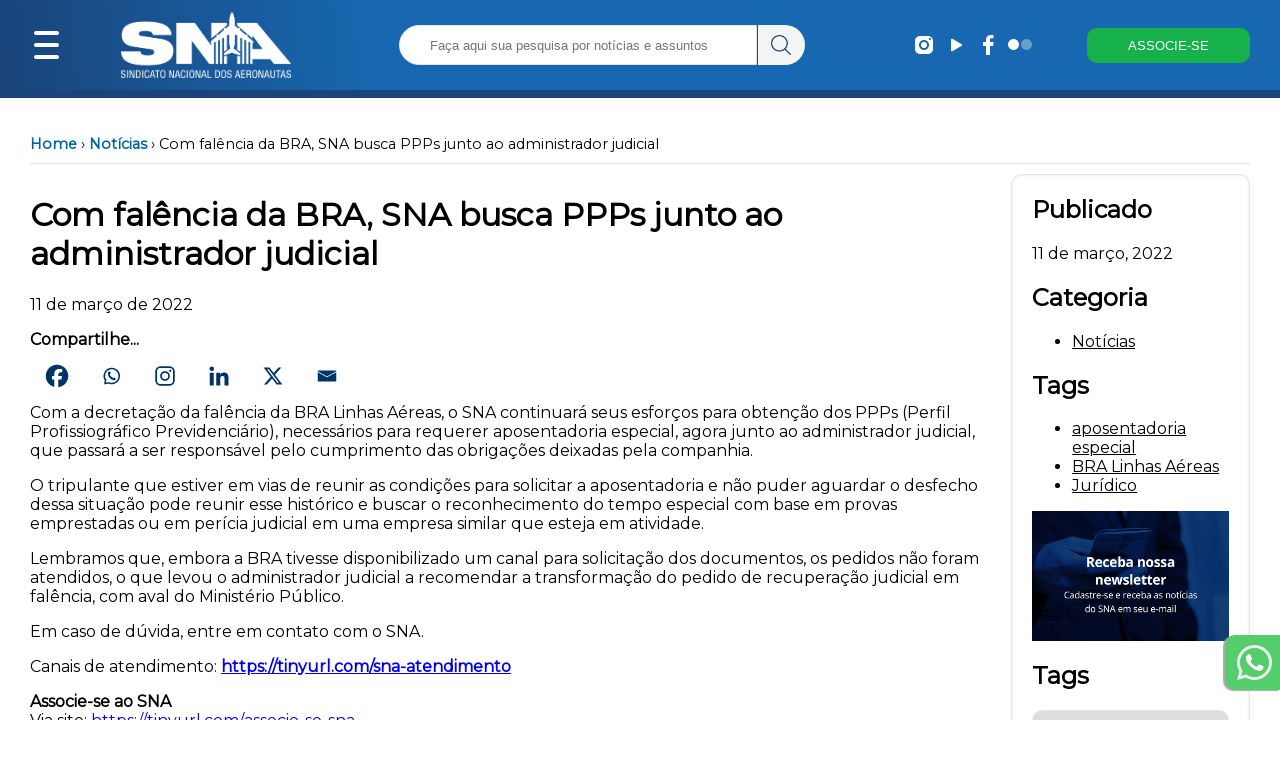

--- FILE ---
content_type: text/html; charset=UTF-8
request_url: https://aeronautas.org.br/com-falencia-da-bra-sna-busca-ppps-junto-ao-administrador-judicial/
body_size: 29273
content:



        

    
    
    






<html>

<head>
	<!-- Wordpress deafult settings and headers -->
		<script type="text/javascript">function theChampLoadEvent(e){var t=window.onload;if(typeof window.onload!="function"){window.onload=e}else{window.onload=function(){t();e()}}}</script>
		<script type="text/javascript">var theChampDefaultLang = 'pt_BR', theChampCloseIconPath = 'https://aeronautas.org.br/wp-content/plugins/super-socializer/images/close.png';</script>
		<script>var theChampSiteUrl = 'https://aeronautas.org.br', theChampVerified = 0, theChampEmailPopup = 0, heateorSsMoreSharePopupSearchText = 'Search';</script>
			<script> var theChampFBKey = '', theChampFBLang = 'pt_BR', theChampFbLikeMycred = 0, theChampSsga = 0, theChampCommentNotification = 0, theChampHeateorFcmRecentComments = 0, theChampFbIosLogin = 0; </script>
						<script type="text/javascript">var theChampFBCommentUrl = 'https://aeronautas.org.br/com-falencia-da-bra-sna-busca-ppps-junto-ao-administrador-judicial/'; var theChampFBCommentColor = ''; var theChampFBCommentNumPosts = ''; var theChampFBCommentWidth = '100%'; var theChampFBCommentOrderby = ''; var theChampCommentingTabs = "wordpress,facebook,disqus", theChampGpCommentsUrl = 'https://aeronautas.org.br/com-falencia-da-bra-sna-busca-ppps-junto-ao-administrador-judicial/', theChampDisqusShortname = '', theChampScEnabledTabs = 'wordpress,fb', theChampScLabel = 'Leave a reply', theChampScTabLabels = {"wordpress":"Default Comments (0)","fb":"Facebook Comments","disqus":"Disqus Comments"}, theChampGpCommentsWidth = 0, theChampCommentingId = 'respond'</script>
						<script> var theChampSharingAjaxUrl = 'https://aeronautas.org.br/wp-admin/admin-ajax.php', heateorSsFbMessengerAPI = 'https://www.facebook.com/dialog/send?app_id=595489497242932&display=popup&link=%encoded_post_url%&redirect_uri=%encoded_post_url%',heateorSsWhatsappShareAPI = 'web', heateorSsUrlCountFetched = [], heateorSsSharesText = 'Shares', heateorSsShareText = 'Share', theChampPluginIconPath = 'https://aeronautas.org.br/wp-content/plugins/super-socializer/images/logo.png', theChampSaveSharesLocally = 0, theChampHorizontalSharingCountEnable = 0, theChampVerticalSharingCountEnable = 0, theChampSharingOffset = -10, theChampCounterOffset = -10, theChampMobileStickySharingEnabled = 0, heateorSsCopyLinkMessage = "Link copied.";
		var heateorSsVerticalSharingShortUrl = "https://aeronautas.org.br/com-falencia-da-bra-sna-busca-ppps-junto-ao-administrador-judicial/";		</script>
			<style type="text/css">
						.the_champ_button_instagram span.the_champ_svg,a.the_champ_instagram span.the_champ_svg{background:radial-gradient(circle at 30% 107%,#fdf497 0,#fdf497 5%,#fd5949 45%,#d6249f 60%,#285aeb 90%)}
					.the_champ_horizontal_sharing .the_champ_svg,.heateor_ss_standard_follow_icons_container .the_champ_svg{
					background-color:white!important;background:white!important;
					color: #036;
				border-width: 10px;
		border-style: solid;
		border-color: transparent;
	}
		.the_champ_horizontal_sharing span.the_champ_svg:hover,.heateor_ss_standard_follow_icons_container span.the_champ_svg:hover{
				border-color: transparent;
	}
		.the_champ_vertical_sharing span.the_champ_svg,.heateor_ss_floating_follow_icons_container span.the_champ_svg{
					color: #fff;
				border-width: 0px;
		border-style: solid;
		border-color: transparent;
	}
		.the_champ_vertical_sharing span.the_champ_svg:hover,.heateor_ss_floating_follow_icons_container span.the_champ_svg:hover{
						border-color: transparent;
		}
	@media screen and (max-width:783px){.the_champ_vertical_sharing{display:none!important}}</style>
	
		<!-- All in One SEO 4.8.4.1 - aioseo.com -->
		<title>Com falência da BRA, SNA busca PPPs junto ao administrador judicial - SNA</title>
	<meta name="description" content="Com falência da BRA, SNA busca PPPs junto ao administrador judicial" />
	<meta name="robots" content="max-image-preview:large" />
	<meta name="author" content="Douglas"/>
	<link rel="canonical" href="https://aeronautas.org.br/com-falencia-da-bra-sna-busca-ppps-junto-ao-administrador-judicial/" />
	<meta name="generator" content="All in One SEO (AIOSEO) 4.8.4.1" />
		<meta property="og:locale" content="pt_BR" />
		<meta property="og:site_name" content="SNA - Orgulho de Pertencer" />
		<meta property="og:type" content="article" />
		<meta property="og:title" content="Com falência da BRA, SNA busca PPPs junto ao administrador judicial - SNA" />
		<meta property="og:description" content="Com falência da BRA, SNA busca PPPs junto ao administrador judicial" />
		<meta property="og:url" content="https://aeronautas.org.br/com-falencia-da-bra-sna-busca-ppps-junto-ao-administrador-judicial/" />
		<meta property="article:published_time" content="2022-03-11T19:25:59+00:00" />
		<meta property="article:modified_time" content="2022-08-03T15:57:30+00:00" />
		<meta property="article:publisher" content="https://www.facebook.com/sindicatonacionaldosaeronautas/" />
		<meta name="twitter:card" content="summary_large_image" />
		<meta name="twitter:title" content="Com falência da BRA, SNA busca PPPs junto ao administrador judicial - SNA" />
		<meta name="twitter:description" content="Com falência da BRA, SNA busca PPPs junto ao administrador judicial" />
		<script type="application/ld+json" class="aioseo-schema">
			{"@context":"https:\/\/schema.org","@graph":[{"@type":"BlogPosting","@id":"https:\/\/aeronautas.org.br\/com-falencia-da-bra-sna-busca-ppps-junto-ao-administrador-judicial\/#blogposting","name":"Com fal\u00eancia da BRA, SNA busca PPPs junto ao administrador judicial - SNA","headline":"Com fal\u00eancia da BRA, SNA busca PPPs junto ao administrador judicial","author":{"@id":"https:\/\/aeronautas.org.br\/author\/user\/#author"},"publisher":{"@id":"https:\/\/aeronautas.org.br\/#organization"},"datePublished":"2022-03-11T16:25:59-03:00","dateModified":"2022-08-03T12:57:30-03:00","inLanguage":"pt-BR","mainEntityOfPage":{"@id":"https:\/\/aeronautas.org.br\/com-falencia-da-bra-sna-busca-ppps-junto-ao-administrador-judicial\/#webpage"},"isPartOf":{"@id":"https:\/\/aeronautas.org.br\/com-falencia-da-bra-sna-busca-ppps-junto-ao-administrador-judicial\/#webpage"},"articleSection":"Not\u00edcias, aposentadoria especial, BRA Linhas A\u00e9reas, Jur\u00eddico"},{"@type":"BreadcrumbList","@id":"https:\/\/aeronautas.org.br\/com-falencia-da-bra-sna-busca-ppps-junto-ao-administrador-judicial\/#breadcrumblist","itemListElement":[{"@type":"ListItem","@id":"https:\/\/aeronautas.org.br#listItem","position":1,"name":"Home","item":"https:\/\/aeronautas.org.br","nextItem":{"@type":"ListItem","@id":"https:\/\/aeronautas.org.br\/category\/noticias\/#listItem","name":"Not\u00edcias"}},{"@type":"ListItem","@id":"https:\/\/aeronautas.org.br\/category\/noticias\/#listItem","position":2,"name":"Not\u00edcias","item":"https:\/\/aeronautas.org.br\/category\/noticias\/","nextItem":{"@type":"ListItem","@id":"https:\/\/aeronautas.org.br\/com-falencia-da-bra-sna-busca-ppps-junto-ao-administrador-judicial\/#listItem","name":"Com fal\u00eancia da BRA, SNA busca PPPs junto ao administrador judicial"},"previousItem":{"@type":"ListItem","@id":"https:\/\/aeronautas.org.br#listItem","name":"Home"}},{"@type":"ListItem","@id":"https:\/\/aeronautas.org.br\/com-falencia-da-bra-sna-busca-ppps-junto-ao-administrador-judicial\/#listItem","position":3,"name":"Com fal\u00eancia da BRA, SNA busca PPPs junto ao administrador judicial","previousItem":{"@type":"ListItem","@id":"https:\/\/aeronautas.org.br\/category\/noticias\/#listItem","name":"Not\u00edcias"}}]},{"@type":"Organization","@id":"https:\/\/aeronautas.org.br\/#organization","name":"Sindicato Nacional dos Aeronautas","description":"Orgulho de Pertencer","url":"https:\/\/aeronautas.org.br\/","sameAs":["https:\/\/www.facebook.com\/sindicatonacionaldosaeronautas\/","https:\/\/www.instagram.com\/sindicatonacionaldosaeronautas\/"]},{"@type":"Person","@id":"https:\/\/aeronautas.org.br\/author\/user\/#author","url":"https:\/\/aeronautas.org.br\/author\/user\/","name":"Douglas","image":{"@type":"ImageObject","@id":"https:\/\/aeronautas.org.br\/com-falencia-da-bra-sna-busca-ppps-junto-ao-administrador-judicial\/#authorImage","url":"https:\/\/secure.gravatar.com\/avatar\/ac9aeba6e782f527e7e3d2412ed32fe3?s=96&d=mm&r=g","width":96,"height":96,"caption":"Douglas"}},{"@type":"WebPage","@id":"https:\/\/aeronautas.org.br\/com-falencia-da-bra-sna-busca-ppps-junto-ao-administrador-judicial\/#webpage","url":"https:\/\/aeronautas.org.br\/com-falencia-da-bra-sna-busca-ppps-junto-ao-administrador-judicial\/","name":"Com fal\u00eancia da BRA, SNA busca PPPs junto ao administrador judicial - SNA","description":"Com fal\u00eancia da BRA, SNA busca PPPs junto ao administrador judicial","inLanguage":"pt-BR","isPartOf":{"@id":"https:\/\/aeronautas.org.br\/#website"},"breadcrumb":{"@id":"https:\/\/aeronautas.org.br\/com-falencia-da-bra-sna-busca-ppps-junto-ao-administrador-judicial\/#breadcrumblist"},"author":{"@id":"https:\/\/aeronautas.org.br\/author\/user\/#author"},"creator":{"@id":"https:\/\/aeronautas.org.br\/author\/user\/#author"},"datePublished":"2022-03-11T16:25:59-03:00","dateModified":"2022-08-03T12:57:30-03:00"},{"@type":"WebSite","@id":"https:\/\/aeronautas.org.br\/#website","url":"https:\/\/aeronautas.org.br\/","name":"Sindicato Nacional dos Aeronautas","description":"Orgulho de Pertencer","inLanguage":"pt-BR","publisher":{"@id":"https:\/\/aeronautas.org.br\/#organization"}}]}
		</script>
		<!-- All in One SEO -->

<script id="cookieyes" type="text/javascript" src="https://cdn-cookieyes.com/client_data/a4038a275c9913613dec050f/script.js"></script>
<script>
dataLayer = [{"title":"Com fal\u00eancia da BRA, SNA busca PPPs junto ao administrador judicial","author":"Douglas","wordcount":198,"logged_in":"false","page_id":7647,"post_date":"2022-03-11 16:25:59","post_type":"post"}];
</script>
<!-- Google Tag Manager -->
<script>(function(w,d,s,l,i){w[l]=w[l]||[];w[l].push({'gtm.start':
new Date().getTime(),event:'gtm.js'});var f=d.getElementsByTagName(s)[0],
j=d.createElement(s),dl=l!='dataLayer'?'&l='+l:'';j.async=true;j.src=
'https://www.googletagmanager.com/gtm.js?id='+i+dl;f.parentNode.insertBefore(j,f);
})(window,document,'script','dataLayer','GTM-TP94DFHS');</script>
<!-- End Google Tag Manager --><script type="text/javascript">
window._wpemojiSettings = {"baseUrl":"https:\/\/s.w.org\/images\/core\/emoji\/14.0.0\/72x72\/","ext":".png","svgUrl":"https:\/\/s.w.org\/images\/core\/emoji\/14.0.0\/svg\/","svgExt":".svg","source":{"concatemoji":"https:\/\/aeronautas.org.br\/wp-includes\/js\/wp-emoji-release.min.js?ver=6.2.2"}};
/*! This file is auto-generated */
!function(e,a,t){var n,r,o,i=a.createElement("canvas"),p=i.getContext&&i.getContext("2d");function s(e,t){p.clearRect(0,0,i.width,i.height),p.fillText(e,0,0);e=i.toDataURL();return p.clearRect(0,0,i.width,i.height),p.fillText(t,0,0),e===i.toDataURL()}function c(e){var t=a.createElement("script");t.src=e,t.defer=t.type="text/javascript",a.getElementsByTagName("head")[0].appendChild(t)}for(o=Array("flag","emoji"),t.supports={everything:!0,everythingExceptFlag:!0},r=0;r<o.length;r++)t.supports[o[r]]=function(e){if(p&&p.fillText)switch(p.textBaseline="top",p.font="600 32px Arial",e){case"flag":return s("\ud83c\udff3\ufe0f\u200d\u26a7\ufe0f","\ud83c\udff3\ufe0f\u200b\u26a7\ufe0f")?!1:!s("\ud83c\uddfa\ud83c\uddf3","\ud83c\uddfa\u200b\ud83c\uddf3")&&!s("\ud83c\udff4\udb40\udc67\udb40\udc62\udb40\udc65\udb40\udc6e\udb40\udc67\udb40\udc7f","\ud83c\udff4\u200b\udb40\udc67\u200b\udb40\udc62\u200b\udb40\udc65\u200b\udb40\udc6e\u200b\udb40\udc67\u200b\udb40\udc7f");case"emoji":return!s("\ud83e\udef1\ud83c\udffb\u200d\ud83e\udef2\ud83c\udfff","\ud83e\udef1\ud83c\udffb\u200b\ud83e\udef2\ud83c\udfff")}return!1}(o[r]),t.supports.everything=t.supports.everything&&t.supports[o[r]],"flag"!==o[r]&&(t.supports.everythingExceptFlag=t.supports.everythingExceptFlag&&t.supports[o[r]]);t.supports.everythingExceptFlag=t.supports.everythingExceptFlag&&!t.supports.flag,t.DOMReady=!1,t.readyCallback=function(){t.DOMReady=!0},t.supports.everything||(n=function(){t.readyCallback()},a.addEventListener?(a.addEventListener("DOMContentLoaded",n,!1),e.addEventListener("load",n,!1)):(e.attachEvent("onload",n),a.attachEvent("onreadystatechange",function(){"complete"===a.readyState&&t.readyCallback()})),(e=t.source||{}).concatemoji?c(e.concatemoji):e.wpemoji&&e.twemoji&&(c(e.twemoji),c(e.wpemoji)))}(window,document,window._wpemojiSettings);
</script>
<style type="text/css">
img.wp-smiley,
img.emoji {
	display: inline !important;
	border: none !important;
	box-shadow: none !important;
	height: 1em !important;
	width: 1em !important;
	margin: 0 0.07em !important;
	vertical-align: -0.1em !important;
	background: none !important;
	padding: 0 !important;
}
</style>
	<link rel='stylesheet' id='wp-block-library-css' href='https://aeronautas.org.br/wp-includes/css/dist/block-library/style.min.css?ver=6.2.2' type='text/css' media='all' />
<link rel='stylesheet' id='classic-theme-styles-css' href='https://aeronautas.org.br/wp-includes/css/classic-themes.min.css?ver=6.2.2' type='text/css' media='all' />
<style id='global-styles-inline-css' type='text/css'>
body{--wp--preset--color--black: #000000;--wp--preset--color--cyan-bluish-gray: #abb8c3;--wp--preset--color--white: #ffffff;--wp--preset--color--pale-pink: #f78da7;--wp--preset--color--vivid-red: #cf2e2e;--wp--preset--color--luminous-vivid-orange: #ff6900;--wp--preset--color--luminous-vivid-amber: #fcb900;--wp--preset--color--light-green-cyan: #7bdcb5;--wp--preset--color--vivid-green-cyan: #00d084;--wp--preset--color--pale-cyan-blue: #8ed1fc;--wp--preset--color--vivid-cyan-blue: #0693e3;--wp--preset--color--vivid-purple: #9b51e0;--wp--preset--gradient--vivid-cyan-blue-to-vivid-purple: linear-gradient(135deg,rgba(6,147,227,1) 0%,rgb(155,81,224) 100%);--wp--preset--gradient--light-green-cyan-to-vivid-green-cyan: linear-gradient(135deg,rgb(122,220,180) 0%,rgb(0,208,130) 100%);--wp--preset--gradient--luminous-vivid-amber-to-luminous-vivid-orange: linear-gradient(135deg,rgba(252,185,0,1) 0%,rgba(255,105,0,1) 100%);--wp--preset--gradient--luminous-vivid-orange-to-vivid-red: linear-gradient(135deg,rgba(255,105,0,1) 0%,rgb(207,46,46) 100%);--wp--preset--gradient--very-light-gray-to-cyan-bluish-gray: linear-gradient(135deg,rgb(238,238,238) 0%,rgb(169,184,195) 100%);--wp--preset--gradient--cool-to-warm-spectrum: linear-gradient(135deg,rgb(74,234,220) 0%,rgb(151,120,209) 20%,rgb(207,42,186) 40%,rgb(238,44,130) 60%,rgb(251,105,98) 80%,rgb(254,248,76) 100%);--wp--preset--gradient--blush-light-purple: linear-gradient(135deg,rgb(255,206,236) 0%,rgb(152,150,240) 100%);--wp--preset--gradient--blush-bordeaux: linear-gradient(135deg,rgb(254,205,165) 0%,rgb(254,45,45) 50%,rgb(107,0,62) 100%);--wp--preset--gradient--luminous-dusk: linear-gradient(135deg,rgb(255,203,112) 0%,rgb(199,81,192) 50%,rgb(65,88,208) 100%);--wp--preset--gradient--pale-ocean: linear-gradient(135deg,rgb(255,245,203) 0%,rgb(182,227,212) 50%,rgb(51,167,181) 100%);--wp--preset--gradient--electric-grass: linear-gradient(135deg,rgb(202,248,128) 0%,rgb(113,206,126) 100%);--wp--preset--gradient--midnight: linear-gradient(135deg,rgb(2,3,129) 0%,rgb(40,116,252) 100%);--wp--preset--duotone--dark-grayscale: url('#wp-duotone-dark-grayscale');--wp--preset--duotone--grayscale: url('#wp-duotone-grayscale');--wp--preset--duotone--purple-yellow: url('#wp-duotone-purple-yellow');--wp--preset--duotone--blue-red: url('#wp-duotone-blue-red');--wp--preset--duotone--midnight: url('#wp-duotone-midnight');--wp--preset--duotone--magenta-yellow: url('#wp-duotone-magenta-yellow');--wp--preset--duotone--purple-green: url('#wp-duotone-purple-green');--wp--preset--duotone--blue-orange: url('#wp-duotone-blue-orange');--wp--preset--font-size--small: 13px;--wp--preset--font-size--medium: 20px;--wp--preset--font-size--large: 36px;--wp--preset--font-size--x-large: 42px;--wp--preset--spacing--20: 0.44rem;--wp--preset--spacing--30: 0.67rem;--wp--preset--spacing--40: 1rem;--wp--preset--spacing--50: 1.5rem;--wp--preset--spacing--60: 2.25rem;--wp--preset--spacing--70: 3.38rem;--wp--preset--spacing--80: 5.06rem;--wp--preset--shadow--natural: 6px 6px 9px rgba(0, 0, 0, 0.2);--wp--preset--shadow--deep: 12px 12px 50px rgba(0, 0, 0, 0.4);--wp--preset--shadow--sharp: 6px 6px 0px rgba(0, 0, 0, 0.2);--wp--preset--shadow--outlined: 6px 6px 0px -3px rgba(255, 255, 255, 1), 6px 6px rgba(0, 0, 0, 1);--wp--preset--shadow--crisp: 6px 6px 0px rgba(0, 0, 0, 1);}:where(.is-layout-flex){gap: 0.5em;}body .is-layout-flow > .alignleft{float: left;margin-inline-start: 0;margin-inline-end: 2em;}body .is-layout-flow > .alignright{float: right;margin-inline-start: 2em;margin-inline-end: 0;}body .is-layout-flow > .aligncenter{margin-left: auto !important;margin-right: auto !important;}body .is-layout-constrained > .alignleft{float: left;margin-inline-start: 0;margin-inline-end: 2em;}body .is-layout-constrained > .alignright{float: right;margin-inline-start: 2em;margin-inline-end: 0;}body .is-layout-constrained > .aligncenter{margin-left: auto !important;margin-right: auto !important;}body .is-layout-constrained > :where(:not(.alignleft):not(.alignright):not(.alignfull)){max-width: var(--wp--style--global--content-size);margin-left: auto !important;margin-right: auto !important;}body .is-layout-constrained > .alignwide{max-width: var(--wp--style--global--wide-size);}body .is-layout-flex{display: flex;}body .is-layout-flex{flex-wrap: wrap;align-items: center;}body .is-layout-flex > *{margin: 0;}:where(.wp-block-columns.is-layout-flex){gap: 2em;}.has-black-color{color: var(--wp--preset--color--black) !important;}.has-cyan-bluish-gray-color{color: var(--wp--preset--color--cyan-bluish-gray) !important;}.has-white-color{color: var(--wp--preset--color--white) !important;}.has-pale-pink-color{color: var(--wp--preset--color--pale-pink) !important;}.has-vivid-red-color{color: var(--wp--preset--color--vivid-red) !important;}.has-luminous-vivid-orange-color{color: var(--wp--preset--color--luminous-vivid-orange) !important;}.has-luminous-vivid-amber-color{color: var(--wp--preset--color--luminous-vivid-amber) !important;}.has-light-green-cyan-color{color: var(--wp--preset--color--light-green-cyan) !important;}.has-vivid-green-cyan-color{color: var(--wp--preset--color--vivid-green-cyan) !important;}.has-pale-cyan-blue-color{color: var(--wp--preset--color--pale-cyan-blue) !important;}.has-vivid-cyan-blue-color{color: var(--wp--preset--color--vivid-cyan-blue) !important;}.has-vivid-purple-color{color: var(--wp--preset--color--vivid-purple) !important;}.has-black-background-color{background-color: var(--wp--preset--color--black) !important;}.has-cyan-bluish-gray-background-color{background-color: var(--wp--preset--color--cyan-bluish-gray) !important;}.has-white-background-color{background-color: var(--wp--preset--color--white) !important;}.has-pale-pink-background-color{background-color: var(--wp--preset--color--pale-pink) !important;}.has-vivid-red-background-color{background-color: var(--wp--preset--color--vivid-red) !important;}.has-luminous-vivid-orange-background-color{background-color: var(--wp--preset--color--luminous-vivid-orange) !important;}.has-luminous-vivid-amber-background-color{background-color: var(--wp--preset--color--luminous-vivid-amber) !important;}.has-light-green-cyan-background-color{background-color: var(--wp--preset--color--light-green-cyan) !important;}.has-vivid-green-cyan-background-color{background-color: var(--wp--preset--color--vivid-green-cyan) !important;}.has-pale-cyan-blue-background-color{background-color: var(--wp--preset--color--pale-cyan-blue) !important;}.has-vivid-cyan-blue-background-color{background-color: var(--wp--preset--color--vivid-cyan-blue) !important;}.has-vivid-purple-background-color{background-color: var(--wp--preset--color--vivid-purple) !important;}.has-black-border-color{border-color: var(--wp--preset--color--black) !important;}.has-cyan-bluish-gray-border-color{border-color: var(--wp--preset--color--cyan-bluish-gray) !important;}.has-white-border-color{border-color: var(--wp--preset--color--white) !important;}.has-pale-pink-border-color{border-color: var(--wp--preset--color--pale-pink) !important;}.has-vivid-red-border-color{border-color: var(--wp--preset--color--vivid-red) !important;}.has-luminous-vivid-orange-border-color{border-color: var(--wp--preset--color--luminous-vivid-orange) !important;}.has-luminous-vivid-amber-border-color{border-color: var(--wp--preset--color--luminous-vivid-amber) !important;}.has-light-green-cyan-border-color{border-color: var(--wp--preset--color--light-green-cyan) !important;}.has-vivid-green-cyan-border-color{border-color: var(--wp--preset--color--vivid-green-cyan) !important;}.has-pale-cyan-blue-border-color{border-color: var(--wp--preset--color--pale-cyan-blue) !important;}.has-vivid-cyan-blue-border-color{border-color: var(--wp--preset--color--vivid-cyan-blue) !important;}.has-vivid-purple-border-color{border-color: var(--wp--preset--color--vivid-purple) !important;}.has-vivid-cyan-blue-to-vivid-purple-gradient-background{background: var(--wp--preset--gradient--vivid-cyan-blue-to-vivid-purple) !important;}.has-light-green-cyan-to-vivid-green-cyan-gradient-background{background: var(--wp--preset--gradient--light-green-cyan-to-vivid-green-cyan) !important;}.has-luminous-vivid-amber-to-luminous-vivid-orange-gradient-background{background: var(--wp--preset--gradient--luminous-vivid-amber-to-luminous-vivid-orange) !important;}.has-luminous-vivid-orange-to-vivid-red-gradient-background{background: var(--wp--preset--gradient--luminous-vivid-orange-to-vivid-red) !important;}.has-very-light-gray-to-cyan-bluish-gray-gradient-background{background: var(--wp--preset--gradient--very-light-gray-to-cyan-bluish-gray) !important;}.has-cool-to-warm-spectrum-gradient-background{background: var(--wp--preset--gradient--cool-to-warm-spectrum) !important;}.has-blush-light-purple-gradient-background{background: var(--wp--preset--gradient--blush-light-purple) !important;}.has-blush-bordeaux-gradient-background{background: var(--wp--preset--gradient--blush-bordeaux) !important;}.has-luminous-dusk-gradient-background{background: var(--wp--preset--gradient--luminous-dusk) !important;}.has-pale-ocean-gradient-background{background: var(--wp--preset--gradient--pale-ocean) !important;}.has-electric-grass-gradient-background{background: var(--wp--preset--gradient--electric-grass) !important;}.has-midnight-gradient-background{background: var(--wp--preset--gradient--midnight) !important;}.has-small-font-size{font-size: var(--wp--preset--font-size--small) !important;}.has-medium-font-size{font-size: var(--wp--preset--font-size--medium) !important;}.has-large-font-size{font-size: var(--wp--preset--font-size--large) !important;}.has-x-large-font-size{font-size: var(--wp--preset--font-size--x-large) !important;}
.wp-block-navigation a:where(:not(.wp-element-button)){color: inherit;}
:where(.wp-block-columns.is-layout-flex){gap: 2em;}
.wp-block-pullquote{font-size: 1.5em;line-height: 1.6;}
</style>
<link rel='stylesheet' id='pdfprnt_frontend-css' href='https://aeronautas.org.br/wp-content/plugins/pdf-print/css/frontend.css?ver=2.4.5' type='text/css' media='all' />
<link rel='stylesheet' id='dashicons-css' href='https://aeronautas.org.br/wp-includes/css/dashicons.min.css?ver=6.2.2' type='text/css' media='all' />
<link rel='stylesheet' id='post-views-counter-frontend-css' href='https://aeronautas.org.br/wp-content/plugins/post-views-counter/css/frontend.min.css?ver=1.3.12' type='text/css' media='all' />
<link rel='stylesheet' id='searchandfilter-css' href='https://aeronautas.org.br/wp-content/plugins/search-filter/style.css?ver=1' type='text/css' media='all' />
<link rel='stylesheet' id='thickbox-css' href='https://aeronautas.org.br/wp-includes/js/thickbox/thickbox.css?ver=6.2.2' type='text/css' media='all' />
<link rel='stylesheet' id='the_champ_frontend_css-css' href='https://aeronautas.org.br/wp-content/plugins/super-socializer/css/front.css?ver=7.14.5' type='text/css' media='all' />
<link rel='stylesheet' id='__EPYT__style-css' href='https://aeronautas.org.br/wp-content/plugins/youtube-embed-plus/styles/ytprefs.min.css?ver=14.2.4' type='text/css' media='all' />
<style id='__EPYT__style-inline-css' type='text/css'>

                .epyt-gallery-thumb {
                        width: 25%;
                }
                
                         @media (min-width:0px) and (max-width: 767px) {
                            .epyt-gallery-rowbreak {
                                display: none;
                            }
                            .epyt-gallery-allthumbs[class*="epyt-cols"] .epyt-gallery-thumb {
                                width: 100% !important;
                            }
                          }
</style>
<!--n2css--><script type='text/javascript' defer src='https://aeronautas.org.br/wp-includes/js/jquery/jquery.min.js?ver=3.6.4' id='jquery-core-js'></script>
<script type='text/javascript' defer src='https://aeronautas.org.br/wp-includes/js/jquery/jquery-migrate.min.js?ver=3.4.0' id='jquery-migrate-js'></script>
<script type='text/javascript' id='__ytprefs__-js-extra'>
/* <![CDATA[ */
var _EPYT_ = {"ajaxurl":"https:\/\/aeronautas.org.br\/wp-admin\/admin-ajax.php","security":"74d9b9a9a9","gallery_scrolloffset":"20","eppathtoscripts":"https:\/\/aeronautas.org.br\/wp-content\/plugins\/youtube-embed-plus\/scripts\/","eppath":"https:\/\/aeronautas.org.br\/wp-content\/plugins\/youtube-embed-plus\/","epresponsiveselector":"[\"iframe.__youtube_prefs__\"]","epdovol":"1","version":"14.2.4","evselector":"iframe.__youtube_prefs__[src], iframe[src*=\"youtube.com\/embed\/\"], iframe[src*=\"youtube-nocookie.com\/embed\/\"]","ajax_compat":"","maxres_facade":"eager","ytapi_load":"light","pause_others":"","stopMobileBuffer":"1","facade_mode":"1","not_live_on_channel":""};
/* ]]> */
</script>
<script type='text/javascript' defer src='https://aeronautas.org.br/wp-content/plugins/youtube-embed-plus/scripts/ytprefs.min.js?ver=14.2.4' id='__ytprefs__-js'></script>
<link rel="https://api.w.org/" href="https://aeronautas.org.br/wp-json/" /><link rel="alternate" type="application/json" href="https://aeronautas.org.br/wp-json/wp/v2/posts/7647" /><link rel="EditURI" type="application/rsd+xml" title="RSD" href="https://aeronautas.org.br/xmlrpc.php?rsd" />
<link rel="wlwmanifest" type="application/wlwmanifest+xml" href="https://aeronautas.org.br/wp-includes/wlwmanifest.xml" />
<meta name="generator" content="WordPress 6.2.2" />
<link rel='shortlink' href='https://aeronautas.org.br/?p=7647' />
<link rel="alternate" type="application/json+oembed" href="https://aeronautas.org.br/wp-json/oembed/1.0/embed?url=https%3A%2F%2Faeronautas.org.br%2Fcom-falencia-da-bra-sna-busca-ppps-junto-ao-administrador-judicial%2F" />
<link rel="alternate" type="text/xml+oembed" href="https://aeronautas.org.br/wp-json/oembed/1.0/embed?url=https%3A%2F%2Faeronautas.org.br%2Fcom-falencia-da-bra-sna-busca-ppps-junto-ao-administrador-judicial%2F&#038;format=xml" />
	<style>
		/* Cor principal */
		#navbar, #navbar-container {
			background: rgb(26,68,122);
background: linear-gradient(84deg, rgba(26,68,122,1) 0%, rgba(23,104,177,1) 30%);
		}
		.categorias-header {
			color:  #1a447a !important;
		}
		/* Cor secundária */
		.botao-home>a, #navbar-right>button:nth-last-child(1) {
			background-color: #1a447a !important;
		}
		.botoes-acesso > div:last-child > a, .navbar-progress-container {
			background-color:  #1768b1 !important;
		}
		/* Cor terciária */
		#navbar-progress {
			background: linear-gradient(84deg, rgba(26,68,122,1) 0%, rgba(23,104,177,1) 30%);
		}
		/* Menu fundo */
		.sidenav {
			background-color: rgb(111 110 110 / 90%);
		}
		@supports (-webkit-touch-callout: none) {
			.sidenav {
				background-color: rgb(31 31 31 / 90%);
			}
		}

		/* Submenu fundo */
		.sidenav ul ul {
			background-color: rgb(87 86 86 / 90%) !important;
		}
		/* Menu seleção */
		.sidenav a:hover {
			background-color: rgb(66 116 178);
		}
		/* Link */
		a:link:not(.wp-block-button__link, .noticias a, .footer-menu a, .remove-mobile > a, .no-link > a, .sidenav a, .whatsapp a, .categoria a) {
			color:  #1768b1 !important;
		}
		.categoria a {
			color: #000000;
		}
		/* Link visitado */
		a:visited:not(.wp-block-button__link, .noticias a, .footer-menu a, .remove-mobile > a, .no-link > a, .sidenav a, .whatsapp a, .categoria a) {
			color:  #1a447a !important;
		}
		/* Formulario */
		.formulario {
			background-color:  #f6f7f9 !important;
		}
		/* Cor destaque */
		#navbar-right>button {
			background-color:  #17b14b !important;
		}
		.botoes-acesso > div:first-child > a {
			background-color:  #17b14b !important;
		}
		/* Cor rodapé */
		.footer-container {
			background: rgb(26,68,122);
background: linear-gradient(84deg, rgba(26,68,122,1) 0%, rgba(23,104,177,1) 30%); 
		}
		/* Texto titulo */
		/* Texto conteudo */
		textarea, body, .no-link>a, #sidebar-0 a, #sidebar-1 a, #sidebar-2 a, .noticia-grupo>li>a, .noticia-grupo>p>a {
			color:  #000000 !important;
		}
		/* Texto secundário */
		.noticia-grupo > p, #lives-e-videos-date {
			color:  #1768b1 !important;
		}
		/* Cor borda/pesquisa */
		input, select, textarea, .categoria, .categoria.principal, #sidebar-0, #sidebar-1, #sidebar-2, .home-categoria {
			border: 1px solid #e5e5e5 !important;
		}
		.wp-block-separator {
			color: #e5e5e5 !important;
		}
		.sidenav a, .noticia-grupo {
			border-bottom: 1px solid #e5e5e5 !important;
		}
		.footer-menu > li {
			border-right: 1px solid  #e5e5e5 !important;
		}
		.noticias-grupo-grupo .noticia-grupo:nth-last-child(-n+2) {
			border: none !important;
		}
		/* Hue rotate (Cor das imagens) */
		.wp-image-10306, .wp-image-10144, .wp-image-10308, .wp-image-10134, .wp-image-10135, .wp-image-10136, .wp-image-10137, .wp-image-10138, .wp-image-7330, .wp-image-7331, .wp-image-7333, .wp-image-7334, .wp-image-4138 {
			filter: contrast(1000%) invert(50%) sepia(100%) saturate(10000%) hue-rotate(deg);
		}
		/* Menu texto */
		.sidenav a {
			color: #ffffff;
		}
		/* FIX COR VERMELHA NO ACESSO RAPIDO SOLAMENTE  */
		.botoes-desktop>div:nth-child(4) >a {
			color: red !important;
		}
		 .wp-block-buttons .wp-block-button__link:not(.botoes-acesso > div > a, .mobile-center > div > a, .botoes-desktop>div:nth-child(4) >a) {
			 color: #e5e5e5 !important;
			 border-width: 1px;
		}
		.botoes-desktop>div:nth-child(4) >a {
			border-width: 1px;
		}
		/* Opções */
		
					.logos>div>img, .logos>div>img, #navbar img {
						filter: brightness(0) invert(1);
						transition: .3s;
					}
					.logos>.social>img:hover, #navbar-right>img:hover {
						    transform: translateY(5px);
					}
					.botoes-acesso > div a, .footer-menu li, .footer-menu a, .links-lista, .logos>h6, .footer-container h8, #navbar-right>button, #navbar-right>button>a {
						color: #ffffff !important;
					}
					.categoria, .home-categoria {
						background-color: #ffffff;
					}
						
					#searchform {
						display: block;
					}
						
					#mySidenav, .sidenav {
						display: block;
					}
						
					.footer-container {
						display: flex;
					}
						
					.whatsapp, .return {
						display: flex;
					}
						
					#navbar {
						display: flex;
					}
						
					#sidebar-0, #sidebar-1, #sidebar-2 {
						display: block;
					}
					</style>
	<link rel="icon" href="https://aeronautas.org.br/wp-content/uploads/2023/02/cropped-icone_app_sna-32x32.png" sizes="32x32" />
<link rel="icon" href="https://aeronautas.org.br/wp-content/uploads/2023/02/cropped-icone_app_sna-192x192.png" sizes="192x192" />
<link rel="apple-touch-icon" href="https://aeronautas.org.br/wp-content/uploads/2023/02/cropped-icone_app_sna-180x180.png" />
<meta name="msapplication-TileImage" content="https://aeronautas.org.br/wp-content/uploads/2023/02/cropped-icone_app_sna-270x270.png" />
	<!-- Title -->
	<title> SNA -
		Com falência da BRA, SNA busca PPPs junto ao administrador judicial - SNA	</title>
	
	<meta name="google-site-verification" content="lPpEVusfwrA8voLthlqMMeak0QSmn3nYhGv0MDbHkaA" />
	<meta charset="UTF-8">
	<meta http-equiv="X-UA-Compatible" content="IE=edge">
	<meta name="viewport" content="width=device-width, initial-scale=1.0">
	<!-- SEO -->
	<meta name="keywords" content="aeronautas, sindicato, avião, aeronauta">
	<meta name="rights" content="Sindicato Nacional dos Aeronautas - SNA">
	<meta name="description" content="Sindicato Nacional dos Aeronautas">
	<!-- Stylesheets -->
	<link rel="stylesheet" href="https://aeronautas.org.br/wp-content/themes/sna_tema-sna/style.css">
	<!-- Ninja Forms Fix -->
	<script src="https://aeronautas.org.br/wp-content/themes/sna_tema-sna/assets/jquery-3.6.1.min.js"></script>
	<!-- Fonts -->
	<link href="https://fonts.googleapis.com/css2?family=Montserrat&display=swap" rel="stylesheet">

	
</head>

<body>
	<div id="navbar" >
		<div id="navbar-container">
			<div id="navbar-container-container">
				<div id="mySidenav" onblur="myFunction()" class="sidenav">
					<ul id="menu-menu" class="dropdown-menu dropdown-menu"><li id="menu-item-31812" class="menu-item menu-item-type-custom menu-item-object-custom menu-item-31812"><a href="#separador-institucional">Institucional</a></li>
<li id="menu-item-7406" class="menu-item menu-item-type-post_type menu-item-object-page menu-item-7406"><a href="https://aeronautas.org.br/quem-somos/">Quem somos</a></li>
<li id="menu-item-40320" class="menu-item menu-item-type-post_type menu-item-object-page menu-item-40320"><a href="https://aeronautas.org.br/diretoria/">Diretoria</a></li>
<li id="menu-item-10345" class="menu-item menu-item-type-custom menu-item-object-custom menu-item-has-children menu-item-10345"><a>Institucional</a>
<ul class="sub-menu">
	<li id="menu-item-10347" class="menu-item menu-item-type-custom menu-item-object-custom menu-item-10347"><a href="https://aeronautas.org.br/tag/assembleia/">Assembleias</a></li>
	<li id="menu-item-10445" class="menu-item menu-item-type-post_type menu-item-object-page menu-item-10445"><a href="https://aeronautas.org.br/links-uteis/">Links úteis</a></li>
	<li id="menu-item-10444" class="menu-item menu-item-type-post_type menu-item-object-page menu-item-10444"><a href="https://aeronautas.org.br/escritorios-regionais/">Escritórios</a></li>
	<li id="menu-item-19927" class="menu-item menu-item-type-post_type menu-item-object-page menu-item-privacy-policy menu-item-19927"><a rel="privacy-policy" href="https://aeronautas.org.br/politica-de-privacidade/">Políticas de privacidade</a></li>
	<li id="menu-item-30308" class="menu-item menu-item-type-post_type menu-item-object-page menu-item-30308"><a href="https://aeronautas.org.br/centro-de-memoria-e-documentacao-do-sna/">Centro de Memória e Documentação do SNA</a></li>
</ul>
</li>
<li id="menu-item-31813" class="menu-item menu-item-type-custom menu-item-object-custom menu-item-31813"><a href="#separador-servicos">Serviços</a></li>
<li id="menu-item-10460" class="menu-item menu-item-type-custom menu-item-object-custom menu-item-has-children menu-item-10460"><a>Jurídico</a>
<ul class="sub-menu">
	<li id="menu-item-10502" class="menu-item menu-item-type-post_type menu-item-object-page menu-item-10502"><a href="https://aeronautas.org.br/juridico/">Jurídico</a></li>
	<li id="menu-item-41048" class="menu-item menu-item-type-post_type menu-item-object-page menu-item-41048"><a href="https://aeronautas.org.br/acoes-coletivas/">Ações Coletivas</a></li>
	<li id="menu-item-10471" class="menu-item menu-item-type-post_type menu-item-object-page menu-item-10471"><a href="https://aeronautas.org.br/artigos-juridicos/">Artigos jurídicos</a></li>
	<li id="menu-item-10644" class="menu-item menu-item-type-post_type menu-item-object-post menu-item-10644"><a href="https://aeronautas.org.br/assessoria-juridica-emergencial/">Assessoria jurídica emergencial</a></li>
	<li id="menu-item-10647" class="menu-item menu-item-type-post_type menu-item-object-post menu-item-10647"><a href="https://aeronautas.org.br/aji-assessoria-juridica-individual/">Assessoria jurídica individual</a></li>
	<li id="menu-item-19980" class="menu-item menu-item-type-post_type menu-item-object-page menu-item-19980"><a href="https://aeronautas.org.br/planejamento-previdenciario/">Planejamento previdenciário</a></li>
</ul>
</li>
<li id="menu-item-10456" class="menu-item menu-item-type-custom menu-item-object-custom menu-item-has-children menu-item-10456"><a>Saúde</a>
<ul class="sub-menu">
	<li id="menu-item-10670" class="menu-item menu-item-type-post_type menu-item-object-post menu-item-10670"><a href="https://aeronautas.org.br/comunicacao-de-acidente-de-trabalho/">Comun. de acidente de trabalho</a></li>
	<li id="menu-item-10669" class="menu-item menu-item-type-post_type menu-item-object-post menu-item-10669"><a href="https://aeronautas.org.br/apoio-psicologico-gratuito/">Apoio psicológico</a></li>
	<li id="menu-item-10457" class="menu-item menu-item-type-post_type menu-item-object-page menu-item-10457"><a href="https://aeronautas.org.br/artigos-sobre-saude/">Artigos sobre saúde</a></li>
</ul>
</li>
<li id="menu-item-7435" class="menu-item menu-item-type-custom menu-item-object-custom menu-item-has-children menu-item-7435"><a>Safety</a>
<ul class="sub-menu">
	<li id="menu-item-10652" class="menu-item menu-item-type-post_type menu-item-object-post menu-item-10652"><a href="https://aeronautas.org.br/emergencia-24h/">Emergência 24h</a></li>
	<li id="menu-item-11246" class="menu-item menu-item-type-post_type menu-item-object-page menu-item-11246"><a href="https://aeronautas.org.br/reporte-de-fadiga/">Reporte de fadiga</a></li>
	<li id="menu-item-20441" class="menu-item menu-item-type-post_type menu-item-object-page menu-item-20441"><a href="https://aeronautas.org.br/artigos-da-diretoria-de-seguranca-operacional-do-sna/">Publicações da DSO</a></li>
	<li id="menu-item-11247" class="menu-item menu-item-type-post_type menu-item-object-page menu-item-11247"><a href="https://aeronautas.org.br/relatorio-de-prevencao/">RELPREV (Relatório de prevenção)</a></li>
</ul>
</li>
<li id="menu-item-10461" class="menu-item menu-item-type-custom menu-item-object-custom menu-item-has-children menu-item-10461"><a>FAM</a>
<ul class="sub-menu">
	<li id="menu-item-10492" class="menu-item menu-item-type-post_type menu-item-object-page menu-item-10492"><a href="https://aeronautas.org.br/fundo-de-auxilio-mutuo-mais-uma-protecao-do-sna-para-voce/">Fundo de Auxílio Mútuo</a></li>
	<li id="menu-item-10489" class="menu-item menu-item-type-post_type menu-item-object-page menu-item-10489"><a href="https://aeronautas.org.br/faq-duvidas-frequentes-sobre-o-fam/">FAQ</a></li>
</ul>
</li>
<li id="menu-item-20208" class="menu-item menu-item-type-post_type menu-item-object-page menu-item-20208"><a href="https://aeronautas.org.br/passe-livre/">Passe Livre</a></li>
<li id="menu-item-29996" class="menu-item menu-item-type-post_type menu-item-object-page menu-item-29996"><a href="https://aeronautas.org.br/previdencia_privada/">Previdência Privada</a></li>
<li id="menu-item-31814" class="menu-item menu-item-type-custom menu-item-object-custom menu-item-31814"><a href="#separador-publicacoes-documentos">Publicações e Documentos</a></li>
<li id="menu-item-40916" class="menu-item menu-item-type-taxonomy menu-item-object-category menu-item-40916"><a href="https://aeronautas.org.br/category/editais/">Editais</a></li>
<li id="menu-item-21143" class="menu-item menu-item-type-custom menu-item-object-custom menu-item-has-children menu-item-21143"><a>Internacional</a>
<ul class="sub-menu">
	<li id="menu-item-10464" class="menu-item menu-item-type-custom menu-item-object-custom menu-item-10464"><a href="https://aeronautas.org.br/internacional/">Internacional</a></li>
	<li id="menu-item-34685" class="menu-item menu-item-type-custom menu-item-object-custom menu-item-34685"><a href="/publicacoes-ifalpa">Publicações IFALPA</a></li>
	<li id="menu-item-21142" class="menu-item menu-item-type-post_type menu-item-object-page menu-item-21142"><a href="https://aeronautas.org.br/interpilot/">InterPilot</a></li>
</ul>
</li>
<li id="menu-item-7424" class="menu-item menu-item-type-post_type menu-item-object-page menu-item-7424"><a href="https://aeronautas.org.br/leis-e-documentos/">Leis e documentos</a></li>
<li id="menu-item-10516" class="menu-item menu-item-type-custom menu-item-object-custom menu-item-has-children menu-item-10516"><a>Notícias</a>
<ul class="sub-menu">
	<li id="menu-item-21629" class="menu-item menu-item-type-taxonomy menu-item-object-category menu-item-21629"><a href="https://aeronautas.org.br/category/noticias/aeroportos/">Aeroportos</a></li>
	<li id="menu-item-10304" class="menu-item menu-item-type-custom menu-item-object-custom menu-item-10304"><a href="https://aeronautas.org.br/category/aeroclipping/">AeroClipping</a></li>
	<li id="menu-item-10485" class="menu-item menu-item-type-taxonomy menu-item-object-category menu-item-10485"><a href="https://aeronautas.org.br/category/noticias/aviacao-agricola/">Aviação Agrícola</a></li>
	<li id="menu-item-10482" class="menu-item menu-item-type-taxonomy menu-item-object-category menu-item-10482"><a href="https://aeronautas.org.br/category/noticias/aviacao-geral/">Aviação Geral</a></li>
	<li id="menu-item-10838" class="menu-item menu-item-type-taxonomy menu-item-object-category menu-item-10838"><a href="https://aeronautas.org.br/category/noticias/avianca/">Avianca</a></li>
	<li id="menu-item-10836" class="menu-item menu-item-type-taxonomy menu-item-object-category menu-item-10836"><a href="https://aeronautas.org.br/category/noticias/azul/">Azul</a></li>
	<li id="menu-item-10480" class="menu-item menu-item-type-taxonomy menu-item-object-category menu-item-10480"><a href="https://aeronautas.org.br/category/noticias/gol/">Gol</a></li>
	<li id="menu-item-10484" class="menu-item menu-item-type-taxonomy menu-item-object-category menu-item-10484"><a href="https://aeronautas.org.br/category/noticias/itapemirim/">Itapemirim</a></li>
	<li id="menu-item-10486" class="menu-item menu-item-type-taxonomy menu-item-object-category menu-item-10486"><a href="https://aeronautas.org.br/category/noticias/latam/">Latam</a></li>
	<li id="menu-item-10481" class="menu-item menu-item-type-taxonomy menu-item-object-category menu-item-10481"><a href="https://aeronautas.org.br/category/noticias/taxi-aereo/">Táxi Aéreo</a></li>
	<li id="menu-item-10483" class="menu-item menu-item-type-taxonomy menu-item-object-category menu-item-10483"><a href="https://aeronautas.org.br/category/noticias/voepass/">VoePass</a></li>
	<li id="menu-item-10512" class="menu-item menu-item-type-taxonomy menu-item-object-category current-post-ancestor current-menu-parent current-post-parent menu-item-10512"><a href="https://aeronautas.org.br/category/noticias/">Todas as notícias</a></li>
</ul>
</li>
<li id="menu-item-11261" class="menu-item menu-item-type-post_type menu-item-object-post menu-item-11261"><a href="https://aeronautas.org.br/newsletter/">Newsletter</a></li>
<li id="menu-item-31815" class="menu-item menu-item-type-custom menu-item-object-custom menu-item-31815"><a href="#separador-atendimento">Atendimento</a></li>
<li id="menu-item-7263" class="menu-item menu-item-type-post_type menu-item-object-page menu-item-7263"><a href="https://aeronautas.org.br/associe-se/">Associe-se</a></li>
<li id="menu-item-11248" class="menu-item menu-item-type-post_type menu-item-object-page menu-item-11248"><a href="https://aeronautas.org.br/fale-conosco/">Fale conosco</a></li>
<li id="menu-item-11244" class="menu-item menu-item-type-post_type menu-item-object-page menu-item-11244"><a href="https://aeronautas.org.br/denuncia/">Denúncia</a></li>
<li id="menu-item-18608" class="menu-item menu-item-type-post_type menu-item-object-page menu-item-18608"><a href="https://aeronautas.org.br/banco-de-curriculos/">Banco de currículos</a></li>
</ul>				</div>
				<div id="navbar-left">
					<!-- CODEPEN MENU ######################################################################################## -->
					<div onclick="openNav()" id="hamburger" class="hamburglar" style="margin-right: 35px;">
						<div class="burger-icon">
							<div class="burger-container">
								<span class="burger-bun-top"></span>
								<span class="burger-filling"></span>
								<span class="burger-bun-bot"></span>
							</div>
						</div>
						<!-- svg ring containter -->
						<div class="burger-ring">
							<svg class="svg-ring" style="margin-top: 13px; margin-left: 11px;">
								<!-- 						<path class="path" fill="none" stroke="#fff" stroke-miterlimit="10" stroke-width="4" d="M 34 2 C 16.3 2 2 16.3 2 34 s 14.3 32 32 32 s 32 -14.3 32 -32 S 51.7 2 34 2" /> -->
								<path class="path" fill="none" stroke="#fff" stroke-miterlimit="10" stroke-width="4" d="m 21.693 1.637 c -11.0108 0 -19.9065 8.8957 -19.3387 20.2958 s 8.8957 19.9066 19.9066 19.9066 s 19.9066 -8.8957 19.9066 -19.9066 s -8.8959 -19.9065 -20.4382 -20.297" /> -->
							</svg>
						</div>
						<!-- the masked path that animates the fill to the ring -->
						<svg width="0" height="0">
							<mask id="mask">
								<path xmlns="http://www.w3.org/2000/svg" fill="none" stroke="#ff0000" stroke-miterlimit="10" stroke-width="4" d="M 34 2 c 11.6 0 21.8 6.2 27.4 15.5 c 2.9 4.8 5 16.5 -9.4 16.5 h -4" />
							</mask>
						</svg>
						<div class="path-burger">
							<div class="animate-path">
								<div class="path-rotation"></div>
							</div>
						</div>
					</div>
					<!-- CODEPEN MENU ######################################################################################## -->
					<a href="https://aeronautas.org.br"><img src="https://aeronautas.org.br/wp-content/themes/sna_tema-sna/assets/imgs/logo.png?cache=20240123" /></a>
					<img style="visibility: hidden;" id="lupa-lupa" height="30px" src="" onclick="openSearch()" />
				</div>
				<div id="navbar-right">
					<!-- Search bar -->
					<form role="search" id="searchform" method="get" action="https://aeronautas.org.br/" style="margin: 0;">
    <div class="navbar-search" id="navbar-search">
        <div class="navbar-search-container" id="navbar-search-container">
            <input type="search" placeholder="Faça aqui sua pesquisa por notícias e assuntos" value="" name="s"></input>
            <button type="submit"><img src="https://aeronautas.org.br/wp-content/themes/sna_tema-sna/assets/imgs/lupa.png" /></button>
        </div>
    </div>
</form>					<img class="delete-help" src="/wp-content/themes/sna_tema-sna/assets/imgs/instagram.svg" onclick="window.open('https://www.instagram.com/sindicatonacionaldosaeronautas/', '_blank');" />
					&nbsp &nbsp<img class="delete-help" src="/wp-content/themes/sna_tema-sna/assets/imgs/play.svg" onclick="window.open('https://www.youtube.com/channel/UCNrzOB7sbTU6qiOneDn7Ykg', '_blank');" />
					&nbsp &nbsp<img class="delete-help" src="/wp-content/themes/sna_tema-sna/assets/imgs/facebook.svg" onclick="window.open('https://www.facebook.com/sindicatonacionaldosaeronautas', '_blank');" />
					&nbsp &nbsp<img class="delete-help" src="/wp-content/themes/sna_tema-sna/assets/imgs/flickr.svg" onclick="window.open('https://www.flickr.com/photos/sindicatonacionaldosaeronautas', '_blank');" />
					&nbsp&nbsp
					<button class="efeito-bright efeito-header" id="aabtr" onclick="location.href='/associe-se/'"><a>ASSOCIE-SE</a></button>
					<style>
						#aabtr {
							margin-left: 50px;
						}

						@media (max-width: 780px) {
							.delete-help {
								display: none;
							}

							#aabtr {
								margin-left: 0;
							}
						}

						#navbar-right>button:hover {
							cursor: pointer;
						}
					</style>
				</div>
			</div>
		</div>
		<div id="navbar-progress">
			<div id="navbar-progress-container"></div>
		</div>
		<!-- SEARCH -->
		<div class="search-wrapper">
			<form role="search" id="searchform" method="get" action="https://aeronautas.org.br/" style="margin: 0;">
				<div class="input-holder">
					<input type="text" class="search-input" placeholder="Pesquise aqui" value="" name="s" />
					<button class="search-icon" onclick="searchToggle(this, event);"><span></span></button>
				</div>
				<span class="close" onclick="searchToggle(this, event);"></span>
			</form>
		</div>
	</div>
	<!-- Open div "container", and close in footer -->
	<div class="container">
		<div class="container-container">
			<!-- Local scripts -->
			<script type="text/javascript" src="https://aeronautas.org.br/wp-content/themes/sna_tema-sna/script.js"></script>
			<div class="aioseo-breadcrumbs"><span class="aioseo-breadcrumb">
	<a href="https://aeronautas.org.br" title="Home">Home</a>
</span><span class="aioseo-breadcrumb-separator">›</span><span class="aioseo-breadcrumb">
	<a href="https://aeronautas.org.br/category/noticias/" title="Notícias">Notícias</a>
</span><span class="aioseo-breadcrumb-separator">›</span><span class="aioseo-breadcrumb">
	Com falência da BRA, SNA busca PPPs junto ao administrador judicial
</span></div>
<div id="container-container-sidebar">
    <div id="sidebar-0">
        <div>
            <h2>Publicado</h2>
            <ul>
                <li>11 11America/Sao_Paulo março, 2022</li>
            </ul>
        </div>
        <div>
            <h2>Categoria</h2>
            <ul class="post-categories">
	<li><a href="https://aeronautas.org.br/category/noticias/" rel="category tag">Notícias</a></li></ul>        </div>
        <div>
            <h2 style="margin-right: 36px;">Tags</h2>
            <ul><li><a href="https://aeronautas.org.br/tag/aposentadoria-especial/">aposentadoria especial</a></li><li><a href="https://aeronautas.org.br/tag/bra-linhas-aereas/">BRA Linhas Aéreas</a></li><li><a href="https://aeronautas.org.br/tag/juridico/">Jurídico</a></li></ul>        </div>
    </div>
    <div id="content">
        <h1>Com falência da BRA, SNA busca PPPs junto ao administrador judicial</h1>        <p>11 de março de 2022 </p>
        <div style='clear:both'></div><div  class='the_champ_sharing_container the_champ_horizontal_sharing' data-super-socializer-href="https://aeronautas.org.br/com-falencia-da-bra-sna-busca-ppps-junto-ao-administrador-judicial/"><div class='the_champ_sharing_title' style="font-weight:bold" >Compartilhe...</div><div class="the_champ_sharing_ul"><a aria-label="Facebook" class="the_champ_facebook" href="https://www.facebook.com/sharer/sharer.php?u=https%3A%2F%2Faeronautas.org.br%2Fcom-falencia-da-bra-sna-busca-ppps-junto-ao-administrador-judicial%2F" title="Facebook" rel="nofollow noopener" target="_blank" style="font-size:24px!important;box-shadow:none;display:inline-block;vertical-align:middle"><span class="the_champ_svg" style="background-color:#0765FE;width:30px;height:30px;border-radius:999px;display:inline-block;opacity:1;float:left;font-size:24px;box-shadow:none;display:inline-block;font-size:16px;padding:0 4px;vertical-align:middle;background-repeat:repeat;overflow:hidden;padding:0;cursor:pointer;box-sizing:content-box"><svg style="display:block;border-radius:999px;" focusable="false" aria-hidden="true" xmlns="http://www.w3.org/2000/svg" width="100%" height="100%" viewBox="0 0 32 32"><path fill="#036" d="M28 16c0-6.627-5.373-12-12-12S4 9.373 4 16c0 5.628 3.875 10.35 9.101 11.647v-7.98h-2.474V16H13.1v-1.58c0-4.085 1.849-5.978 5.859-5.978.76 0 2.072.15 2.608.298v3.325c-.283-.03-.775-.045-1.386-.045-1.967 0-2.728.745-2.728 2.683V16h3.92l-.673 3.667h-3.247v8.245C23.395 27.195 28 22.135 28 16Z"></path></svg></span></a><a aria-label="Whatsapp" class="the_champ_whatsapp" href="https://api.whatsapp.com/send?text=Com%20fal%C3%AAncia%20da%20BRA%2C%20SNA%20busca%20PPPs%20junto%20ao%20administrador%20judicial https%3A%2F%2Faeronautas.org.br%2Fcom-falencia-da-bra-sna-busca-ppps-junto-ao-administrador-judicial%2F" title="Whatsapp" rel="nofollow noopener" target="_blank" style="font-size:24px!important;box-shadow:none;display:inline-block;vertical-align:middle"><span class="the_champ_svg" style="background-color:#55eb4c;width:30px;height:30px;border-radius:999px;display:inline-block;opacity:1;float:left;font-size:24px;box-shadow:none;display:inline-block;font-size:16px;padding:0 4px;vertical-align:middle;background-repeat:repeat;overflow:hidden;padding:0;cursor:pointer;box-sizing:content-box"><svg style="display:block;border-radius:999px;" focusable="false" aria-hidden="true" xmlns="http://www.w3.org/2000/svg" width="100%" height="100%" viewBox="-6 -5 40 40"><path class="the_champ_svg_stroke the_champ_no_fill" stroke="#036" stroke-width="2" fill="none" d="M 11.579798566743314 24.396926207859085 A 10 10 0 1 0 6.808479557110079 20.73576436351046"></path><path d="M 7 19 l -1 6 l 6 -1" class="the_champ_no_fill the_champ_svg_stroke" stroke="#036" stroke-width="2" fill="none"></path><path d="M 10 10 q -1 8 8 11 c 5 -1 0 -6 -1 -3 q -4 -3 -5 -5 c 4 -2 -1 -5 -1 -4" fill="#036"></path></svg></span></a><a aria-label="Instagram" class="the_champ_button_instagram" href="https://www.instagram.com/" title="Instagram" rel="nofollow noopener" target="_blank" style="font-size:24px!important;box-shadow:none;display:inline-block;vertical-align:middle"><span class="the_champ_svg" style="background-color:#53beee;width:30px;height:30px;border-radius:999px;display:inline-block;opacity:1;float:left;font-size:24px;box-shadow:none;display:inline-block;font-size:16px;padding:0 4px;vertical-align:middle;background-repeat:repeat;overflow:hidden;padding:0;cursor:pointer;box-sizing:content-box"><svg style="display:block;border-radius:999px;" version="1.1" viewBox="-10 -10 148 148" width="100%" height="100%" xml:space="preserve" xmlns="http://www.w3.org/2000/svg" xmlns:xlink="http://www.w3.org/1999/xlink"><g><g><path d="M86,112H42c-14.336,0-26-11.663-26-26V42c0-14.337,11.664-26,26-26h44c14.337,0,26,11.663,26,26v44 C112,100.337,100.337,112,86,112z M42,24c-9.925,0-18,8.074-18,18v44c0,9.925,8.075,18,18,18h44c9.926,0,18-8.075,18-18V42 c0-9.926-8.074-18-18-18H42z" fill="#036"></path></g><g><path d="M64,88c-13.234,0-24-10.767-24-24c0-13.234,10.766-24,24-24s24,10.766,24,24C88,77.233,77.234,88,64,88z M64,48c-8.822,0-16,7.178-16,16s7.178,16,16,16c8.822,0,16-7.178,16-16S72.822,48,64,48z" fill="#036"></path></g><g><circle cx="89.5" cy="38.5" fill="#036" r="5.5"></circle></g></g></svg></span></a><a aria-label="Linkedin" class="the_champ_button_linkedin" href="https://www.linkedin.com/sharing/share-offsite/?url=https%3A%2F%2Faeronautas.org.br%2Fcom-falencia-da-bra-sna-busca-ppps-junto-ao-administrador-judicial%2F" title="Linkedin" rel="nofollow noopener" target="_blank" style="font-size:24px!important;box-shadow:none;display:inline-block;vertical-align:middle"><span class="the_champ_svg the_champ_s__default the_champ_s_linkedin" style="background-color:#0077b5;width:30px;height:30px;border-radius:999px;display:inline-block;opacity:1;float:left;font-size:24px;box-shadow:none;display:inline-block;font-size:16px;padding:0 4px;vertical-align:middle;background-repeat:repeat;overflow:hidden;padding:0;cursor:pointer;box-sizing:content-box"><svg style="display:block;border-radius:999px;" focusable="false" aria-hidden="true" xmlns="http://www.w3.org/2000/svg" width="100%" height="100%" viewBox="0 0 32 32"><path d="M6.227 12.61h4.19v13.48h-4.19V12.61zm2.095-6.7a2.43 2.43 0 0 1 0 4.86c-1.344 0-2.428-1.09-2.428-2.43s1.084-2.43 2.428-2.43m4.72 6.7h4.02v1.84h.058c.56-1.058 1.927-2.176 3.965-2.176 4.238 0 5.02 2.792 5.02 6.42v7.395h-4.183v-6.56c0-1.564-.03-3.574-2.178-3.574-2.18 0-2.514 1.7-2.514 3.46v6.668h-4.187V12.61z" fill="#036"></path></svg></span></a><a aria-label="X" class="the_champ_button_x" href="https://twitter.com/intent/tweet?text=Com%20fal%C3%AAncia%20da%20BRA%2C%20SNA%20busca%20PPPs%20junto%20ao%20administrador%20judicial&url=https%3A%2F%2Faeronautas.org.br%2Fcom-falencia-da-bra-sna-busca-ppps-junto-ao-administrador-judicial%2F" title="X" rel="nofollow noopener" target="_blank" style="font-size:24px!important;box-shadow:none;display:inline-block;vertical-align:middle"><span class="the_champ_svg the_champ_s__default the_champ_s_x" style="background-color:#2a2a2a;width:30px;height:30px;border-radius:999px;display:inline-block;opacity:1;float:left;font-size:24px;box-shadow:none;display:inline-block;font-size:16px;padding:0 4px;vertical-align:middle;background-repeat:repeat;overflow:hidden;padding:0;cursor:pointer;box-sizing:content-box"><svg width="100%" height="100%" style="display:block;border-radius:999px;" focusable="false" aria-hidden="true" xmlns="http://www.w3.org/2000/svg" viewBox="0 0 32 32"><path fill="#036" d="M21.751 7h3.067l-6.7 7.658L26 25.078h-6.172l-4.833-6.32-5.531 6.32h-3.07l7.167-8.19L6 7h6.328l4.37 5.777L21.75 7Zm-1.076 16.242h1.7L11.404 8.74H9.58l11.094 14.503Z"></path></svg></span></a><a aria-label="Email" class="the_champ_email" href="https://aeronautas.org.br/com-falencia-da-bra-sna-busca-ppps-junto-ao-administrador-judicial/" onclick="event.preventDefault();window.open('mailto:?subject=' + decodeURIComponent('Com%20fal%C3%AAncia%20da%20BRA%2C%20SNA%20busca%20PPPs%20junto%20ao%20administrador%20judicial').replace('&', '%26') + '&body=' + decodeURIComponent('https%3A%2F%2Faeronautas.org.br%2Fcom-falencia-da-bra-sna-busca-ppps-junto-ao-administrador-judicial%2F'), '_blank')" title="Email" rel="noopener" style="font-size:24px!important;box-shadow:none;display:inline-block;vertical-align:middle"><span class="the_champ_svg" style="background-color:#649a3f;width:30px;height:30px;border-radius:999px;display:inline-block;opacity:1;float:left;font-size:24px;box-shadow:none;display:inline-block;font-size:16px;padding:0 4px;vertical-align:middle;background-repeat:repeat;overflow:hidden;padding:0;cursor:pointer;box-sizing:content-box"><svg style="display:block;border-radius:999px;" focusable="false" aria-hidden="true" xmlns="http://www.w3.org/2000/svg" width="100%" height="100%" viewBox="-.5 -.5 36 36"><path d="M 5.5 11 h 23 v 1 l -11 6 l -11 -6 v -1 m 0 2 l 11 6 l 11 -6 v 11 h -22 v -11" stroke-width="1" fill="#036"></path></svg></span></a></div></div><div style='clear:both'></div><section class="article-intro" itemprop="articleBody">Com a decretação da falência da BRA Linhas Aéreas, o SNA continuará seus esforços para obtenção dos PPPs (Perfil Profissiográfico Previdenciário), necessários para requerer aposentadoria especial, agora junto ao administrador judicial, que passará a ser responsável pelo cumprimento das obrigações deixadas pela companhia.</p>
<p>O tripulante que estiver em vias de reunir as condições para solicitar a aposentadoria e não puder aguardar o desfecho dessa situação pode reunir esse histórico e buscar o reconhecimento do tempo especial com base em provas emprestadas ou em perícia judicial em uma empresa similar que esteja em atividade.</p>
<p>Lembramos que, embora a BRA tivesse disponibilizado um canal para solicitação dos documentos, os pedidos não foram atendidos, o que levou o administrador judicial a recomendar a transformação do pedido de recuperação judicial em falência, com aval do Ministério Público.</p>
<p>Em caso de dúvida, entre em contato com o SNA.</p>
<p>Canais de atendimento:&nbsp;<strong><a href="https://tinyurl.com/sna-atendimento" target="_blank" rel="noopener" data-saferedirecturl="https://www.google.com/url?q=https://tinyurl.com/sna-atendimento&amp;source=gmail&amp;ust=1647095259363000&amp;usg=AOvVaw28H8-WAPuv9_g5L_9Gyxl5">https://tinyurl.<wbr>com/sna-atendimento</a></strong></p>
<p><strong>Associe-se ao SNA</strong><br />
Via site:&nbsp;<a href="https://tinyurl.com/associe-se-sna" target="_blank" rel="noopener" data-saferedirecturl="https://www.google.com/url?q=https://tinyurl.com/associe-se-sna&amp;source=gmail&amp;ust=1647095259363000&amp;usg=AOvVaw2V7jpLbg7e6SpbXQfskGw8">https://tinyurl.com/<wbr>associe-se-sna</a><br />
Via Whatsapp: 11 98687-0052<br />
Via app: Procurar SNA no Google Play ou na Apple Store</p>
</section>
<div class="pdfprnt-buttons pdfprnt-buttons-post pdfprnt-bottom-left"><a href="https://aeronautas.org.br/com-falencia-da-bra-sna-busca-ppps-junto-ao-administrador-judicial/?print=pdf" class="pdfprnt-button pdfprnt-button-pdf" target="_blank"><img src="https://www.aeronautas.org.br/wp-content/plugins/pdf-print/images/pdf.png" alt="image_pdf" title="Ver PDF" /><span class="pdfprnt-button-title pdfprnt-button-pdf-title">Baixar como PDF!</span></a></div>		<div class='yarpp yarpp-related yarpp-related-website yarpp-template-list'>
<!-- YARPP List -->
<h3>Relacionados:</h3><ol>
<li><a href="https://aeronautas.org.br/sna-adia-entrega-de-peticao-pela-aposentadoria-especial/" rel="bookmark" title="SNA adia entrega de petição pela aposentadoria especial">SNA adia entrega de petição pela aposentadoria especial </a></li>
<li><a href="https://aeronautas.org.br/participe-da-entrega-da-peticao-pela-aposentadoria-especial-na-quarta-22-as-15h-em-brasilia-compareca-uniformizado/" rel="bookmark" title="Participe da entrega da petição pela aposentadoria especial na quarta (22), às 15h, em Brasília; compareça uniformizado">Participe da entrega da petição pela aposentadoria especial na quarta (22), às 15h, em Brasília; compareça uniformizado </a></li>
<li><a href="https://aeronautas.org.br/aposentadoria-especial-assine-peticao-on-line-do-sna/" rel="bookmark" title="Aposentadoria especial: assine petição on-line do SNA">Aposentadoria especial: assine petição on-line do SNA </a></li>
<li><a href="https://aeronautas.org.br/mp-institui-pacote-de-medidas-trabalhistas-favoraveis-as-mulheres-aeronautas-podem-ser-beneficiadas/" rel="bookmark" title="MP institui pacote de medidas trabalhistas favoráveis às mulheres; aeronautas podem ser beneficiadas">MP institui pacote de medidas trabalhistas favoráveis às mulheres; aeronautas podem ser beneficiadas </a></li>
</ol>
</div>
    </div>
	<div id="sidebar-1">
        <h2>Publicado</h2>
        11 de março, 2022        <h2>Categoria</h2>
        <ul class="post-categories">
	<li><a href="https://aeronautas.org.br/category/noticias/" rel="category tag">Notícias</a></li></ul>        <h2>Tags</h2>
        <ul><li><a href="https://aeronautas.org.br/tag/aposentadoria-especial/">aposentadoria especial</a></li><li><a href="https://aeronautas.org.br/tag/bra-linhas-aereas/">BRA Linhas Aéreas</a></li><li><a href="https://aeronautas.org.br/tag/juridico/">Jurídico</a></li></ul>		<div class="widget widget_block widget_media_image">
<figure class="wp-block-image size-full"><a href="https://aeronautas.org.br/newsletter/"><img decoding="async" loading="lazy" width="760" height="500" src="http://projetos.aeronautas.org.br/wp-content/uploads/2022/06/banner_teste_site3.png" alt="" class="wp-image-4305" srcset="https://aeronautas.org.br/wp-content/uploads/2022/06/banner_teste_site3.png 760w, https://aeronautas.org.br/wp-content/uploads/2022/06/banner_teste_site3-300x197.png 300w" sizes="(max-width: 760px) 100vw, 760px" /></a></figure>
</div><div class="widget widget_taxonomy_dropdown_widget">
<h2 class="widgettitle"><label for="taxonomy_dropdown_widget_dropdown_2">Tags</label></h2>
<select name="taxonomy_dropdown_widget_dropdown_2" class="taxonomy_dropdown_widget_dropdown" onchange="document.location.href=this.options[this.selectedIndex].value;" id="taxonomy_dropdown_widget_dropdown_2">
	<option value="">Selecionar Tag</option>
	<option value="https://aeronautas.org.br/tag/13o-salario/">13º salário</option>
	<option value="https://aeronautas.org.br/tag/5g/">5G</option>
	<option value="https://aeronautas.org.br/tag/a320/">A320</option>
	<option value="https://aeronautas.org.br/tag/a330/">A330</option>
	<option value="https://aeronautas.org.br/tag/aaa/">AAA</option>
	<option value="https://aeronautas.org.br/tag/aapt/">AAPT</option>
	<option value="https://aeronautas.org.br/tag/abag/">Abag</option>
	<option value="https://aeronautas.org.br/tag/abaixo-assinado/">abaixo-assinado</option>
	<option value="https://aeronautas.org.br/tag/abear/">Abear</option>
	<option value="https://aeronautas.org.br/tag/abesata/">Abesata</option>
	<option value="https://aeronautas.org.br/tag/abono/">abono</option>
	<option value="https://aeronautas.org.br/tag/abono-indenizatorio/">abono indenizatório</option>
	<option value="https://aeronautas.org.br/tag/abrapac/">Abrapac</option>
	<option value="https://aeronautas.org.br/tag/abraphe/">Abraphe</option>
	<option value="https://aeronautas.org.br/tag/absa/">ABSA</option>
	<option value="https://aeronautas.org.br/tag/abtaer/">ABTAer</option>
	<option value="https://aeronautas.org.br/tag/academia/">academia</option>
	<option value="https://aeronautas.org.br/tag/acao/">ação</option>
	<option value="https://aeronautas.org.br/tag/acav/">Acav</option>
	<option value="https://aeronautas.org.br/tag/acdac/">ACDAC</option>
	<option value="https://aeronautas.org.br/tag/acervo/">acervo</option>
	<option value="https://aeronautas.org.br/tag/acidente/">acidente</option>
	<option value="https://aeronautas.org.br/tag/acidentes/">acidentes</option>
	<option value="https://aeronautas.org.br/tag/aclimatacao/">aclimatação</option>
	<option value="https://aeronautas.org.br/tag/acmi/">ACMI</option>
	<option value="https://aeronautas.org.br/tag/acomodacao/">acomodação</option>
	<option value="https://aeronautas.org.br/tag/acordo/">acordo</option>
	<option value="https://aeronautas.org.br/tag/acordo-de-cooperacao/">acordo de cooperação</option>
	<option value="https://aeronautas.org.br/tag/acordo-extrajudicial/">acordo extrajudicial</option>
	<option value="https://aeronautas.org.br/tag/acordo-judicial/">acordo judicial</option>
	<option value="https://aeronautas.org.br/tag/act/">ACT</option>
	<option value="https://aeronautas.org.br/tag/act-emergencial/">ACT emergencial</option>
	<option value="https://aeronautas.org.br/tag/act-por-funcao/">ACT por função</option>
	<option value="https://aeronautas.org.br/tag/acupuntura/">acupuntura</option>
	<option value="https://aeronautas.org.br/tag/adequacao-salarial/">adequação salarial</option>
	<option value="https://aeronautas.org.br/tag/adi-5667/">ADI 5667</option>
	<option value="https://aeronautas.org.br/tag/adicional-de-periculosidade/">adicional de periculosidade</option>
	<option value="https://aeronautas.org.br/tag/adicional-noturno/">adicional noturno</option>
	<option value="https://aeronautas.org.br/tag/aditivo/">aditivo</option>
	<option value="https://aeronautas.org.br/tag/ado/">ADO</option>
	<option value="https://aeronautas.org.br/tag/ads-b/">ADS-B</option>
	<option value="https://aeronautas.org.br/tag/aear/">Aear</option>
	<option value="https://aeronautas.org.br/tag/aena-brasil/">Aena Brasil</option>
	<option value="https://aeronautas.org.br/tag/aero-rio/">Aero Rio</option>
	<option value="https://aeronautas.org.br/tag/aeroclube/">Aeroclube</option>
	<option value="https://aeronautas.org.br/tag/aeroclube-de-birigui/">Aeroclube de Birigui</option>
	<option value="https://aeronautas.org.br/tag/aeroclube-de-biritiba-mirim/">Aeroclube de Biritiba Mirim</option>
	<option value="https://aeronautas.org.br/tag/aeroclube-de-eldorado-do-sul/">Aeroclube de Eldorado do Sul</option>
	<option value="https://aeronautas.org.br/tag/aeroclube-de-fernandopolis/">Aeroclube de Fernandópolis</option>
	<option value="https://aeronautas.org.br/tag/aeroclube-de-franca/">Aeroclube de Franca</option>
	<option value="https://aeronautas.org.br/tag/aeroclube-de-ibitinga/">Aeroclube de Ibitinga</option>
	<option value="https://aeronautas.org.br/tag/aeroclube-de-itanhaem/">Aeroclube de Itanhaém</option>
	<option value="https://aeronautas.org.br/tag/aeroclube-de-jundiai/">Aeroclube de Jundiaí</option>
	<option value="https://aeronautas.org.br/tag/aeroclube-de-minas-gerais/">Aeroclube de Minas Gerais</option>
	<option value="https://aeronautas.org.br/tag/aeroclube-de-ponta-grossa/">Aeroclube de Ponta Grossa</option>
	<option value="https://aeronautas.org.br/tag/aeroclube-de-presidente-prudente/">Aeroclube de Presidente Prudente</option>
	<option value="https://aeronautas.org.br/tag/aeroclube-de-rio-claro/">Aeroclube de Rio Claro</option>
	<option value="https://aeronautas.org.br/tag/aeroclube-de-santa-cruz-do-sul/">Aeroclube de Santa Cruz do Sul</option>
	<option value="https://aeronautas.org.br/tag/aeroclube-de-sao-jose-do-rio-preto/">Aeroclube de São José do Rio Preto</option>
	<option value="https://aeronautas.org.br/tag/aeroclube-de-sjc/">Aeroclube de SJC</option>
	<option value="https://aeronautas.org.br/tag/aeroclube-de-votuporanga/">Aeroclube de Votuporanga</option>
	<option value="https://aeronautas.org.br/tag/aeroclube-do-espirito-santo/">Aeroclube do Espírito Santo</option>
	<option value="https://aeronautas.org.br/tag/aeroclube-do-rio-grande-do-sul/">Aeroclube do Rio Grande do Sul</option>
	<option value="https://aeronautas.org.br/tag/aeroleo/">Aeróleo</option>
	<option value="https://aeronautas.org.br/tag/aerolineas-argentinas/">Aerolíneas Argentinas</option>
	<option value="https://aeronautas.org.br/tag/aeromaster/">Aeromaster</option>
	<option value="https://aeronautas.org.br/tag/aeronautas/">aeronautas</option>
	<option value="https://aeronautas.org.br/tag/aeroporto/">aeroporto</option>
	<option value="https://aeronautas.org.br/tag/aeroporto-carlos-prates/">aeroporto Carlos Prates</option>
	<option value="https://aeronautas.org.br/tag/aeroporto-de-brasilia/">aeroporto de Brasília</option>
	<option value="https://aeronautas.org.br/tag/aeroporto-de-confins/">aeroporto de Confins</option>
	<option value="https://aeronautas.org.br/tag/aeroporto-de-congonhas/">aeroporto de Congonhas</option>
	<option value="https://aeronautas.org.br/tag/aeroporto-de-curitiba/">aeroporto de Curitiba</option>
	<option value="https://aeronautas.org.br/tag/aeroporto-de-florianopolis/">aeroporto de Florianópolis</option>
	<option value="https://aeronautas.org.br/tag/aeroporto-de-fortaleza/">aeroporto de Fortaleza</option>
	<option value="https://aeronautas.org.br/tag/aeroporto-de-goiania/">aeroporto de Goiânia</option>
	<option value="https://aeronautas.org.br/tag/aeroporto-de-guarulhos/">aeroporto de Guarulhos</option>
	<option value="https://aeronautas.org.br/tag/aeroporto-de-manaus/">aeroporto de Manaus</option>
	<option value="https://aeronautas.org.br/tag/aeroporto-de-natal/">aeroporto de Natal</option>
	<option value="https://aeronautas.org.br/tag/aeroporto-de-passo-fundo/">aeroporto de Passo Fundo</option>
	<option value="https://aeronautas.org.br/tag/aeroporto-de-recife/">aeroporto de Recife</option>
	<option value="https://aeronautas.org.br/tag/aeroporto-de-s-j-do-rio-preto/">aeroporto de S.J. do Rio Preto</option>
	<option value="https://aeronautas.org.br/tag/aeroportos/">aeroportos</option>
	<option value="https://aeronautas.org.br/tag/aeroportuarios/">aeroportuários</option>
	<option value="https://aeronautas.org.br/tag/aeroterra/">Aeroterra</option>
	<option value="https://aeronautas.org.br/tag/aeroviarios/">aeroviários</option>
	<option value="https://aeronautas.org.br/tag/aerus/">Aerus</option>
	<option value="https://aeronautas.org.br/tag/afa-cwa/">AFA-CWA</option>
	<option value="https://aeronautas.org.br/tag/age/">AGE</option>
	<option value="https://aeronautas.org.br/tag/agentes-nocivos/">agentes nocivos</option>
	<option value="https://aeronautas.org.br/tag/agi/">AGI</option>
	<option value="https://aeronautas.org.br/tag/ago/">AGO</option>
	<option value="https://aeronautas.org.br/tag/agu/">AGU</option>
	<option value="https://aeronautas.org.br/tag/air-arabia/">Air Arabia</option>
	<option value="https://aeronautas.org.br/tag/air-astana/">Air Astana</option>
	<option value="https://aeronautas.org.br/tag/airtraining/">Airtraining</option>
	<option value="https://aeronautas.org.br/tag/alemanha/">Alemanha</option>
	<option value="https://aeronautas.org.br/tag/alerta/">alerta</option>
	<option value="https://aeronautas.org.br/tag/alesp/">Alesp</option>
	<option value="https://aeronautas.org.br/tag/alimentacao/">alimentação</option>
	<option value="https://aeronautas.org.br/tag/alpa/">Alpa</option>
	<option value="https://aeronautas.org.br/tag/als/">ALS</option>
	<option value="https://aeronautas.org.br/tag/alta/">Alta</option>
	<option value="https://aeronautas.org.br/tag/amazonia-legal/">Amazônia Legal</option>
	<option value="https://aeronautas.org.br/tag/amil/">Amil</option>
	<option value="https://aeronautas.org.br/tag/anac/">Anac</option>
	<option value="https://aeronautas.org.br/tag/ano-novo/">Ano Novo</option>
	<option value="https://aeronautas.org.br/tag/ans/">ANS</option>
	<option value="https://aeronautas.org.br/tag/anvisa/">Anvisa</option>
	<option value="https://aeronautas.org.br/tag/aopa/">Aopa</option>
	<option value="https://aeronautas.org.br/tag/apacs/">Apacs</option>
	<option value="https://aeronautas.org.br/tag/apartamento/">apartamento</option>
	<option value="https://aeronautas.org.br/tag/apas/">Apas</option>
	<option value="https://aeronautas.org.br/tag/apla/">Apla</option>
	<option value="https://aeronautas.org.br/tag/aplicativo/">aplicativo</option>
	<option value="https://aeronautas.org.br/tag/aplicativo-de-escala/">aplicativo de escala</option>
	<option value="https://aeronautas.org.br/tag/apoio/">apoio</option>
	<option value="https://aeronautas.org.br/tag/apoio-psicologico/">apoio psicológico</option>
	<option value="https://aeronautas.org.br/tag/aposentadoria/">aposentadoria</option>
	<option value="https://aeronautas.org.br/tag/aposentadoria-especial/">aposentadoria especial</option>
	<option value="https://aeronautas.org.br/tag/app/">app</option>
	<option value="https://aeronautas.org.br/tag/appla/">Appla</option>
	<option value="https://aeronautas.org.br/tag/apresentacao/">apresentação</option>
	<option value="https://aeronautas.org.br/tag/apresentacao-pessoal/">apresentação pessoal</option>
	<option value="https://aeronautas.org.br/tag/area-vip/">área vip</option>
	<option value="https://aeronautas.org.br/tag/areas-restritas/">áreas restritas</option>
	<option value="https://aeronautas.org.br/tag/argentina/">Argentina</option>
	<option value="https://aeronautas.org.br/tag/arnaldo-faria-de-sa/">Arnaldo Faria de Sá</option>
	<option value="https://aeronautas.org.br/tag/ars/">ARS</option>
	<option value="https://aeronautas.org.br/tag/art-taxi-aereo/">ART Táxi Aéreo</option>
	<option value="https://aeronautas.org.br/tag/artigo/">artigo</option>
	<option value="https://aeronautas.org.br/tag/asagol/">Asagol</option>
	<option value="https://aeronautas.org.br/tag/asap/">Asap</option>
	<option value="https://aeronautas.org.br/tag/asas-rotativas/">asas rotativas</option>
	<option value="https://aeronautas.org.br/tag/aso/">ASO</option>
	<option value="https://aeronautas.org.br/tag/asoplane/">Asoplane</option>
	<option value="https://aeronautas.org.br/tag/assedio/">assédio</option>
	<option value="https://aeronautas.org.br/tag/assembleia/">assembleia</option>
	<option value="https://aeronautas.org.br/tag/assistencia/">assistencia</option>
	<option value="https://aeronautas.org.br/tag/assistencia-mutua/">assistência mútua</option>
	<option value="https://aeronautas.org.br/tag/associacao/">associação</option>
	<option value="https://aeronautas.org.br/tag/associados/">associados</option>
	<option value="https://aeronautas.org.br/tag/atendimento/">atendimento</option>
	<option value="https://aeronautas.org.br/tag/atendimento-sna/">atendimento SNA</option>
	<option value="https://aeronautas.org.br/tag/atestado/">atestado</option>
	<option value="https://aeronautas.org.br/tag/ato-antissindical/">ato antissindical</option>
	<option value="https://aeronautas.org.br/tag/atr-42/">ATR 42</option>
	<option value="https://aeronautas.org.br/tag/atrasos/">atrasos</option>
	<option value="https://aeronautas.org.br/tag/att/">ATT</option>
	<option value="https://aeronautas.org.br/tag/audiencia/">audiência</option>
	<option value="https://aeronautas.org.br/tag/audiencia-de-conciliacao/">audiência de conciliação</option>
	<option value="https://aeronautas.org.br/tag/audiencia-publica/">audiência pública</option>
	<option value="https://aeronautas.org.br/tag/auxilio-doenca/">auxílio doença</option>
	<option value="https://aeronautas.org.br/tag/auxilio-financeiro/">auxílio financeiro</option>
	<option value="https://aeronautas.org.br/tag/auxilio-luto/">auxílio luto</option>
	<option value="https://aeronautas.org.br/tag/avag/">Avag</option>
	<option value="https://aeronautas.org.br/tag/avgas/">avgas</option>
	<option value="https://aeronautas.org.br/tag/aviacao/">aviação</option>
	<option value="https://aeronautas.org.br/tag/aviacao-agricola/">aviação agrícola</option>
	<option value="https://aeronautas.org.br/tag/aviacao-agricola-alagoana/">Aviação Agrícola Alagoana</option>
	<option value="https://aeronautas.org.br/tag/aviacao-civil/">aviação civil</option>
	<option value="https://aeronautas.org.br/tag/aviacao-comercial/">aviação comercial</option>
	<option value="https://aeronautas.org.br/tag/aviacao-executiva/">aviação executiva</option>
	<option value="https://aeronautas.org.br/tag/aviacao-geral/">aviação geral</option>
	<option value="https://aeronautas.org.br/tag/aviacao-regular/">aviação regular</option>
	<option value="https://aeronautas.org.br/tag/aviador/">aviador</option>
	<option value="https://aeronautas.org.br/tag/avianca/">Avianca</option>
	<option value="https://aeronautas.org.br/tag/avianca-cargo/">Avianca Cargo</option>
	<option value="https://aeronautas.org.br/tag/avianca-colombia/">Avianca Colômbia</option>
	<option value="https://aeronautas.org.br/tag/aviation-english/">Aviation English</option>
	<option value="https://aeronautas.org.br/tag/avion-express-brasil/">Avion Express Brasil</option>
	<option value="https://aeronautas.org.br/tag/azul/">Azul</option>
	<option value="https://aeronautas.org.br/tag/azul-cargo/">Azul Cargo</option>
	<option value="https://aeronautas.org.br/tag/azul-conecta/">Azul Conecta</option>
	<option value="https://aeronautas.org.br/tag/azulprev/">Azulprev</option>
	<option value="https://aeronautas.org.br/tag/b737/">B737</option>
	<option value="https://aeronautas.org.br/tag/b777/">B777</option>
	<option value="https://aeronautas.org.br/tag/b787/">B787</option>
	<option value="https://aeronautas.org.br/tag/bacia-petrolifera-de-santos/">bacia petrolífera de Santos</option>
	<option value="https://aeronautas.org.br/tag/bagagem/">bagagem</option>
	<option value="https://aeronautas.org.br/tag/bahia/">Bahia</option>
	<option value="https://aeronautas.org.br/tag/balanco-financeiro/">balanço financeiro</option>
	<option value="https://aeronautas.org.br/tag/baloes/">balões</option>
	<option value="https://aeronautas.org.br/tag/banco-de-curriculos/">banco de currículos</option>
	<option value="https://aeronautas.org.br/tag/banco-de-dispensa-medica/">banco de dispensa médica</option>
	<option value="https://aeronautas.org.br/tag/base-contratual/">base contratual</option>
	<option value="https://aeronautas.org.br/tag/base-poa/">base POA</option>
	<option value="https://aeronautas.org.br/tag/base-virtual/">base virtual</option>
	<option value="https://aeronautas.org.br/tag/bcast/">bcast</option>
	<option value="https://aeronautas.org.br/tag/beleza/">beleza</option>
	<option value="https://aeronautas.org.br/tag/belo-horizonte/">Belo Horizonte</option>
	<option value="https://aeronautas.org.br/tag/bem-estar/">bem-estar</option>
	<option value="https://aeronautas.org.br/tag/beneficio-emergencial/">benefício emergencial</option>
	<option value="https://aeronautas.org.br/tag/beneficio-viagem/">Benefício Viagem</option>
	<option value="https://aeronautas.org.br/tag/beneficios/">benefícios</option>
	<option value="https://aeronautas.org.br/tag/benito-juarez/">Benito Juarez</option>
	<option value="https://aeronautas.org.br/tag/bgast/">BGAST</option>
	<option value="https://aeronautas.org.br/tag/bhs/">BHS</option>
	<option value="https://aeronautas.org.br/tag/biometria-facial/">biometria facial</option>
	<option value="https://aeronautas.org.br/tag/bird-strike/">bird strike</option>
	<option value="https://aeronautas.org.br/tag/biritiba-mirim/">Biritiba Mirim</option>
	<option value="https://aeronautas.org.br/tag/bli/">BLI</option>
	<option value="https://aeronautas.org.br/tag/blue-campaign/">Blue Campaign</option>
	<option value="https://aeronautas.org.br/tag/blue-lighting-initiative/">Blue Lighting Initiative</option>
	<option value="https://aeronautas.org.br/tag/boletim-de-seguranca-operacional/">boletim de segurança operacional</option>
	<option value="https://aeronautas.org.br/tag/boletins/">boletins</option>
	<option value="https://aeronautas.org.br/tag/bra-linhas-aereas/">BRA Linhas Aéreas</option>
	<option value="https://aeronautas.org.br/tag/bradesco/">Bradesco</option>
	<option value="https://aeronautas.org.br/tag/bradesco-saude/">Bradesco Saúde</option>
	<option value="https://aeronautas.org.br/tag/brasil-vida/">Brasil Vida</option>
	<option value="https://aeronautas.org.br/tag/brasil-warrant/">Brasil Warrant</option>
	<option value="https://aeronautas.org.br/tag/brasilia/">Brasília</option>
	<option value="https://aeronautas.org.br/tag/braspress/">Braspress</option>
	<option value="https://aeronautas.org.br/tag/brava-linhas-aereas/">Brava Linhas Aéreas</option>
	<option value="https://aeronautas.org.br/tag/brave/">Brave</option>
	<option value="https://aeronautas.org.br/tag/bristow/">Bristow</option>
	<option value="https://aeronautas.org.br/tag/british-airways/">British Airways</option>
	<option value="https://aeronautas.org.br/tag/bsb/">BSB</option>
	<option value="https://aeronautas.org.br/tag/btn/">BTN</option>
	<option value="https://aeronautas.org.br/tag/busca-aleatoria/">busca aleatória</option>
	<option value="https://aeronautas.org.br/tag/cabeleireiro/">cabeleireiro</option>
	<option value="https://aeronautas.org.br/tag/cabotagem/">cabotagem</option>
	<option value="https://aeronautas.org.br/tag/cadastro/">cadastro</option>
	<option value="https://aeronautas.org.br/tag/cae/">CAE</option>
	<option value="https://aeronautas.org.br/tag/cae-parc-aviation/">CAE Parc Aviation</option>
	<option value="https://aeronautas.org.br/tag/cafe/">café</option>
	<option value="https://aeronautas.org.br/tag/caixa-economica-federal/">Caixa Econômica Federal</option>
	<option value="https://aeronautas.org.br/tag/calendario/">calendário</option>
	<option value="https://aeronautas.org.br/tag/camara-dos-deputados/">Câmara dos Deputados</option>
	<option value="https://aeronautas.org.br/tag/cameras/">câmeras</option>
	<option value="https://aeronautas.org.br/tag/campanha/">campanha</option>
	<option value="https://aeronautas.org.br/tag/campanha-de-valorizacao/">campanha de valorização</option>
	<option value="https://aeronautas.org.br/tag/campanha-salarial/">campanha salarial</option>
	<option value="https://aeronautas.org.br/tag/campanha-sna/">campanha SNA</option>
	<option value="https://aeronautas.org.br/tag/campinas/">Campinas</option>
	<option value="https://aeronautas.org.br/tag/campo-de-marte/">Campo de Marte</option>
	<option value="https://aeronautas.org.br/tag/campos/">Campos</option>
	<option value="https://aeronautas.org.br/tag/canal-de-sugestoes/">canal de sugestões</option>
	<option value="https://aeronautas.org.br/tag/cancelamento/">cancelamento</option>
	<option value="https://aeronautas.org.br/tag/candidaturas/">candidaturas</option>
	<option value="https://aeronautas.org.br/tag/capital-estrangeiro/">capital estrangeiro</option>
	<option value="https://aeronautas.org.br/tag/carlos-lupi/">Carlos Lupi</option>
	<option value="https://aeronautas.org.br/tag/carlos-prates/">Carlos Prates</option>
	<option value="https://aeronautas.org.br/tag/carnaval/">Carnaval</option>
	<option value="https://aeronautas.org.br/tag/carreiras-e-oportunidades/">carreiras e oportunidades</option>
	<option value="https://aeronautas.org.br/tag/carta-de-apoio/">carta de apoio</option>
	<option value="https://aeronautas.org.br/tag/carta-de-oposicao/">carta de oposição</option>
	<option value="https://aeronautas.org.br/tag/cartao-alimentacao/">cartão alimentação</option>
	<option value="https://aeronautas.org.br/tag/cartao-corporativo/">cartão corporativo</option>
	<option value="https://aeronautas.org.br/tag/cartilha/">cartilha</option>
	<option value="https://aeronautas.org.br/tag/cas/">CAS</option>
	<option value="https://aeronautas.org.br/tag/casp/">CASP</option>
	<option value="https://aeronautas.org.br/tag/cat/">CAT</option>
	<option value="https://aeronautas.org.br/tag/cathay-pacific/">Cathay Pacific</option>
	<option value="https://aeronautas.org.br/tag/cba/">CBA</option>
	<option value="https://aeronautas.org.br/tag/ccj/">CCJ</option>
	<option value="https://aeronautas.org.br/tag/ccjc/">CCJC</option>
	<option value="https://aeronautas.org.br/tag/ccr-aeroportos/">CCR Aeroportos</option>
	<option value="https://aeronautas.org.br/tag/cct-agricola/">CCT Agrícola</option>
	<option value="https://aeronautas.org.br/tag/cct-agricola-2016-17/">CCT Agrícola 2016/17</option>
	<option value="https://aeronautas.org.br/tag/cct-agricola-2017-18/">CCT Agrícola 2017/18</option>
	<option value="https://aeronautas.org.br/tag/cct-agricola-2018-19/">CCT Agrícola 2018/19</option>
	<option value="https://aeronautas.org.br/tag/cct-agricola-2020-21/">CCT Agrícola 2020/21</option>
	<option value="https://aeronautas.org.br/tag/cct-agricola-2021-22/">CCT Agrícola 2021/22</option>
	<option value="https://aeronautas.org.br/tag/cct-agricola-2022-23/">CCT Agrícola 2022/23</option>
	<option value="https://aeronautas.org.br/tag/cct-agricola-2023-24/">CCT Agrícola 2023/24</option>
	<option value="https://aeronautas.org.br/tag/cct-agricola-2024-25-2/">CCT Agrícola 2024/25</option>
	<option value="https://aeronautas.org.br/tag/cct-agricola-2025-26/">CCT Agrícola 2025/26</option>
	<option value="https://aeronautas.org.br/tag/cct-regular/">CCT Regular</option>
	<option value="https://aeronautas.org.br/tag/cct-regular-2016-17/">CCT Regular 2016/17</option>
	<option value="https://aeronautas.org.br/tag/cct-regular-2017-18/">CCT Regular 2017/18</option>
	<option value="https://aeronautas.org.br/tag/cct-regular-2018-19/">CCT Regular 2018/19</option>
	<option value="https://aeronautas.org.br/tag/cct-regular-2019-20/">CCT Regular 2019/20</option>
	<option value="https://aeronautas.org.br/tag/cct-regular-2020-21/">CCT Regular 2020/21</option>
	<option value="https://aeronautas.org.br/tag/cct-regular-2021-22/">CCT Regular 2021/22</option>
	<option value="https://aeronautas.org.br/tag/cct-regular-2022-23/">CCT Regular 2022/23</option>
	<option value="https://aeronautas.org.br/tag/cct-regular-2023-24/">CCT Regular 2023/24</option>
	<option value="https://aeronautas.org.br/tag/cct-regular-2024-25/">CCT Regular 2024/25</option>
	<option value="https://aeronautas.org.br/tag/cct-regular-2025-26/">CCT Regular 2025/26</option>
	<option value="https://aeronautas.org.br/tag/cct-taxi/">CCT Táxi</option>
	<option value="https://aeronautas.org.br/tag/cct-taxi-2015-16/">CCT Táxi 2015/16</option>
	<option value="https://aeronautas.org.br/tag/cct-taxi-2016-17/">CCT Táxi 2016/17</option>
	<option value="https://aeronautas.org.br/tag/cct-taxi-2017-18/">CCT Táxi 2017/18</option>
	<option value="https://aeronautas.org.br/tag/cct-taxi-2018-19/">CCT Táxi 2018/19</option>
	<option value="https://aeronautas.org.br/tag/cct-taxi-2020-21/">CCT Táxi 2020/21</option>
	<option value="https://aeronautas.org.br/tag/cct-taxi-2022-23/">CCT Táxi 2022/23</option>
	<option value="https://aeronautas.org.br/tag/cct-taxi-2023-2024/">CCT Táxi 2023-2024</option>
	<option value="https://aeronautas.org.br/tag/cct-taxi-2023-25/">CCT Táxi 2023/25</option>
	<option value="https://aeronautas.org.br/tag/cct-taxi-2025-27/">CCT Táxi 2025/27</option>
	<option value="https://aeronautas.org.br/tag/ceara/">Ceará</option>
	<option value="https://aeronautas.org.br/tag/cejusc/">Cejusc</option>
	<option value="https://aeronautas.org.br/tag/cenipa/">Cenipa</option>
	<option value="https://aeronautas.org.br/tag/centro-de-memoria/">Centro de Memória</option>
	<option value="https://aeronautas.org.br/tag/certificado/">certificado</option>
	<option value="https://aeronautas.org.br/tag/cfm/">CFM</option>
	<option value="https://aeronautas.org.br/tag/cft/">CFT</option>
	<option value="https://aeronautas.org.br/tag/cgh/">CGH</option>
	<option value="https://aeronautas.org.br/tag/cgr/">CGR</option>
	<option value="https://aeronautas.org.br/tag/chapecoense/">Chapecoense</option>
	<option value="https://aeronautas.org.br/tag/chapter-11/">Chapter 11</option>
	<option value="https://aeronautas.org.br/tag/chc/">CHC</option>
	<option value="https://aeronautas.org.br/tag/checadores/">checadores</option>
	<option value="https://aeronautas.org.br/tag/checagem/">checagem</option>
	<option value="https://aeronautas.org.br/tag/check-de-revalidacao/">check de revalidação</option>
	<option value="https://aeronautas.org.br/tag/chefe-de-cabine/">chefe de cabine</option>
	<option value="https://aeronautas.org.br/tag/chefia-de-comissarios/">chefia de comissários</option>
	<option value="https://aeronautas.org.br/tag/china/">China</option>
	<option value="https://aeronautas.org.br/tag/china-eastern/">China Eastern</option>
	<option value="https://aeronautas.org.br/tag/china-southern/">China Southern</option>
	<option value="https://aeronautas.org.br/tag/cht/">CHT</option>
	<option value="https://aeronautas.org.br/tag/cht-digital/">CHT Digital</option>
	<option value="https://aeronautas.org.br/tag/ci-sipaer/">CI-Sipaer</option>
	<option value="https://aeronautas.org.br/tag/cid/">CID</option>
	<option value="https://aeronautas.org.br/tag/ciencias-aeronauticas/">ciências aeronáuticas</option>
	<option value="https://aeronautas.org.br/tag/cindacta-2/">Cindacta 2</option>
	<option value="https://aeronautas.org.br/tag/cinema/">cinema</option>
	<option value="https://aeronautas.org.br/tag/cipaa/">CIPAA</option>
	<option value="https://aeronautas.org.br/tag/clausulas-economicas/">cláusulas econômicas</option>
	<option value="https://aeronautas.org.br/tag/clima-organizacional/">clima organizacional</option>
	<option value="https://aeronautas.org.br/tag/clt/">CLT</option>
	<option value="https://aeronautas.org.br/tag/cma/">CMA</option>
	<option value="https://aeronautas.org.br/tag/cmat/">CMAT</option>
	<option value="https://aeronautas.org.br/tag/cmd-sna/">CMD-SNA</option>
	<option value="https://aeronautas.org.br/tag/cnen/">CNEN</option>
	<option value="https://aeronautas.org.br/tag/cnh/">CNH</option>
	<option value="https://aeronautas.org.br/tag/cnis/">CNIS</option>
	<option value="https://aeronautas.org.br/tag/cnpaa/">CNPAA</option>
	<option value="https://aeronautas.org.br/tag/cnpb/">CNPB</option>
	<option value="https://aeronautas.org.br/tag/coa/">COA</option>
	<option value="https://aeronautas.org.br/tag/cockpit/">cockpit</option>
	<option value="https://aeronautas.org.br/tag/codemat/">Codemat</option>
	<option value="https://aeronautas.org.br/tag/colegio/">colégio</option>
	<option value="https://aeronautas.org.br/tag/colisao-com-passaros/">colisão com pássaros</option>
	<option value="https://aeronautas.org.br/tag/colt-linhas-aereas/">Colt Linhas Aéreas</option>
	<option value="https://aeronautas.org.br/tag/comandante-nobre/">Comandante Nobre</option>
	<option value="https://aeronautas.org.br/tag/comandantes/">comandantes</option>
	<option value="https://aeronautas.org.br/tag/combate-a-incendio/">combate a incêndio</option>
	<option value="https://aeronautas.org.br/tag/comissao/">comissão</option>
	<option value="https://aeronautas.org.br/tag/comissao-de-agricultura/">Comissão de Agricultura</option>
	<option value="https://aeronautas.org.br/tag/comissao-de-assuntos-economicos/">Comissão de Assuntos Econômicos</option>
	<option value="https://aeronautas.org.br/tag/comissao-de-assuntos-sociais/">Comissão de Assuntos Sociais</option>
	<option value="https://aeronautas.org.br/tag/comissao-de-infraestrutura/">Comissão de Infraestrutura</option>
	<option value="https://aeronautas.org.br/tag/comissao-de-viacao-e-transportes/">Comissão de Viação e Transportes</option>
	<option value="https://aeronautas.org.br/tag/comissao-eleitoral-sna/">Comissão Eleitoral SNA</option>
	<option value="https://aeronautas.org.br/tag/comissario-de-voo/">comissário de voo</option>
	<option value="https://aeronautas.org.br/tag/comissarios/">comissários</option>
	<option value="https://aeronautas.org.br/tag/comissarios-azul/">comissários Azul</option>
	<option value="https://aeronautas.org.br/tag/comissarios-fam/">comissários FAM</option>
	<option value="https://aeronautas.org.br/tag/comissarios-gol/">comissários Gol</option>
	<option value="https://aeronautas.org.br/tag/comissarios-latam/">comissários Latam</option>
	<option value="https://aeronautas.org.br/tag/comite-de-credores/">comitê de credores</option>
	<option value="https://aeronautas.org.br/tag/comite-de-pbs/">comitê de PBS</option>
	<option value="https://aeronautas.org.br/tag/comite-de-tripulantes-negros/">Comitê de Tripulantes Negros</option>
	<option value="https://aeronautas.org.br/tag/comunicacao/">comunicação</option>
	<option value="https://aeronautas.org.br/tag/comunicado/">comunicado</option>
	<option value="https://aeronautas.org.br/tag/comunicados/">comunicados</option>
	<option value="https://aeronautas.org.br/tag/concurso-de-fotografia/">concurso de fotografia</option>
	<option value="https://aeronautas.org.br/tag/conferencia-anual/">conferência anual</option>
	<option value="https://aeronautas.org.br/tag/congeneres/">congêneres</option>
	<option value="https://aeronautas.org.br/tag/congonhas/">Congonhas</option>
	<option value="https://aeronautas.org.br/tag/congresso/">congresso</option>
	<option value="https://aeronautas.org.br/tag/congresso-de-aviacao-agricola/">Congresso de Aviação Agrícola</option>
	<option value="https://aeronautas.org.br/tag/congresso-nacional/">Congresso Nacional</option>
	<option value="https://aeronautas.org.br/tag/congresso-nacional-de-aviacao/">Congresso Nacional de Aviaçao</option>
	<option value="https://aeronautas.org.br/tag/conselho-diretivo/">conselho diretivo</option>
	<option value="https://aeronautas.org.br/tag/consorcio/">consórcio</option>
	<option value="https://aeronautas.org.br/tag/constituicao/">Constituição</option>
	<option value="https://aeronautas.org.br/tag/consulta/">consulta</option>
	<option value="https://aeronautas.org.br/tag/consulta-medica/">consulta médica</option>
	<option value="https://aeronautas.org.br/tag/consulta-publica/">consulta pública</option>
	<option value="https://aeronautas.org.br/tag/consultas-nutricionais/">consultas nutricionais</option>
	<option value="https://aeronautas.org.br/tag/consultoria/">consultoria</option>
	<option value="https://aeronautas.org.br/tag/contran/">Contran</option>
	<option value="https://aeronautas.org.br/tag/contratados-2020/">contratados 2020</option>
	<option value="https://aeronautas.org.br/tag/contrato-de-trabalho/">contrato de trabalho</option>
	<option value="https://aeronautas.org.br/tag/contribuicao-assistencial/">contribuição assistencial</option>
	<option value="https://aeronautas.org.br/tag/controladores-de-voo/">controladores de voo</option>
	<option value="https://aeronautas.org.br/tag/controle-de-acesso/">controle de acesso</option>
	<option value="https://aeronautas.org.br/tag/controle-de-fauna/">controle de fauna</option>
	<option value="https://aeronautas.org.br/tag/conversao-km-hora/">conversão km/hora</option>
	<option value="https://aeronautas.org.br/tag/cooperacao/">cooperação</option>
	<option value="https://aeronautas.org.br/tag/copilotos/">copilotos</option>
	<option value="https://aeronautas.org.br/tag/copilotos-azul/">copilotos Azul</option>
	<option value="https://aeronautas.org.br/tag/copilotos-gol/">copilotos Gol</option>
	<option value="https://aeronautas.org.br/tag/coronel-tadeu/">Coronel Tadeu</option>
	<option value="https://aeronautas.org.br/tag/corretora/">corretora</option>
	<option value="https://aeronautas.org.br/tag/costa-do-sol/">Costa do Sol</option>
	<option value="https://aeronautas.org.br/tag/covid-19/">Covid-19</option>
	<option value="https://aeronautas.org.br/tag/cpasf/">CPASF</option>
	<option value="https://aeronautas.org.br/tag/cpovos/">CPOVOS</option>
	<option value="https://aeronautas.org.br/tag/cre/">CRE</option>
	<option value="https://aeronautas.org.br/tag/credores/">credores</option>
	<option value="https://aeronautas.org.br/tag/crew-desk/">Crew Desk</option>
	<option value="https://aeronautas.org.br/tag/crewrest/">CrewRest</option>
	<option value="https://aeronautas.org.br/tag/ctasp/">CTASP</option>
	<option value="https://aeronautas.org.br/tag/ctrab/">CTRAB</option>
	<option value="https://aeronautas.org.br/tag/curitiba/">Curitiba</option>
	<option value="https://aeronautas.org.br/tag/curso/">curso</option>
	<option value="https://aeronautas.org.br/tag/curso-de-introducao-a-aviacao/">Curso de Introdução à Aviação</option>
	<option value="https://aeronautas.org.br/tag/cursos/">cursos</option>
	<option value="https://aeronautas.org.br/tag/cut/">CUT</option>
	<option value="https://aeronautas.org.br/tag/cvr/">CVR</option>
	<option value="https://aeronautas.org.br/tag/cvt/">CVT</option>
	<option value="https://aeronautas.org.br/tag/data-base-2/">data-base</option>
	<option value="https://aeronautas.org.br/tag/davsec/">Davsec</option>
	<option value="https://aeronautas.org.br/tag/debate/">debate</option>
	<option value="https://aeronautas.org.br/tag/decea/">Decea</option>
	<option value="https://aeronautas.org.br/tag/decola-br/">Decola BR</option>
	<option value="https://aeronautas.org.br/tag/decolagem/">decolagem</option>
	<option value="https://aeronautas.org.br/tag/dedalus/">Dédalus</option>
	<option value="https://aeronautas.org.br/tag/delta-airlines/">Delta Airlines</option>
	<option value="https://aeronautas.org.br/tag/delta-alliance-safety/">Delta Alliance Safety</option>
	<option value="https://aeronautas.org.br/tag/demandas/">demandas</option>
	<option value="https://aeronautas.org.br/tag/demissoes/">demissões</option>
	<option value="https://aeronautas.org.br/tag/denatran/">Denatran</option>
	<option value="https://aeronautas.org.br/tag/denuncia/">denúncia</option>
	<option value="https://aeronautas.org.br/tag/denuncias/">denúncias</option>
	<option value="https://aeronautas.org.br/tag/deputada-leandre/">deputada Leandre</option>
	<option value="https://aeronautas.org.br/tag/deputado-jeronimo-goergen/">deputado Jerônimo Goergen</option>
	<option value="https://aeronautas.org.br/tag/deputados/">deputados</option>
	<option value="https://aeronautas.org.br/tag/descanso/">descanso</option>
	<option value="https://aeronautas.org.br/tag/descanso-a-bordo/">descanso a bordo</option>
	<option value="https://aeronautas.org.br/tag/desconto/">desconto</option>
	<option value="https://aeronautas.org.br/tag/descontos/">descontos</option>
	<option value="https://aeronautas.org.br/tag/desembarque/">desembarque</option>
	<option value="https://aeronautas.org.br/tag/deslocamentos/">deslocamentos</option>
	<option value="https://aeronautas.org.br/tag/desvio-de-funcao/">desvio de função</option>
	<option value="https://aeronautas.org.br/tag/detran/">detran</option>
	<option value="https://aeronautas.org.br/tag/detran-sp/">detran sp</option>
	<option value="https://aeronautas.org.br/tag/dhs/">DHS</option>
	<option value="https://aeronautas.org.br/tag/dia-do-aviador/">Dia do Aviador</option>
	<option value="https://aeronautas.org.br/tag/dia-do-comissario/">Dia do Comissário</option>
	<option value="https://aeronautas.org.br/tag/dia-em-branco/">dia em branco</option>
	<option value="https://aeronautas.org.br/tag/dia-oculto/">dia oculto</option>
	<option value="https://aeronautas.org.br/tag/diarias/">diárias</option>
	<option value="https://aeronautas.org.br/tag/diarias-de-alimentacao/">diárias de alimentação</option>
	<option value="https://aeronautas.org.br/tag/diarias-de-cafe-da-manha/">diárias de café da manhã</option>
	<option value="https://aeronautas.org.br/tag/diarias-internacionais/">diárias internacionais</option>
	<option value="https://aeronautas.org.br/tag/diesat/">Diesat</option>
	<option value="https://aeronautas.org.br/tag/diferencas-salariais/">diferenças salariais</option>
	<option value="https://aeronautas.org.br/tag/direct-personnel/">Direct Personnel</option>
	<option value="https://aeronautas.org.br/tag/direito-aeronautico/">Direito Aeronáutico</option>
	<option value="https://aeronautas.org.br/tag/diretoria/">diretoria</option>
	<option value="https://aeronautas.org.br/tag/diretoria-sna/">diretoria SNA</option>
	<option value="https://aeronautas.org.br/tag/discover-airlines/">Discover Airlines</option>
	<option value="https://aeronautas.org.br/tag/discriminacao/">discriminação</option>
	<option value="https://aeronautas.org.br/tag/dispensa-discriminatoria/">dispensa discriminatória</option>
	<option value="https://aeronautas.org.br/tag/dispensa-medica/">dispensa médica</option>
	<option value="https://aeronautas.org.br/tag/dissidio/">dissídio</option>
	<option value="https://aeronautas.org.br/tag/distrito-federal/">Distrito Federal</option>
	<option value="https://aeronautas.org.br/tag/dnr/">DNR</option>
	<option value="https://aeronautas.org.br/tag/doacao-de-sangue/">doação de sangue</option>
	<option value="https://aeronautas.org.br/tag/doacoes/">doações</option>
	<option value="https://aeronautas.org.br/tag/documento-de-intencao/">documento de intenção</option>
	<option value="https://aeronautas.org.br/tag/documentos/">documentos</option>
	<option value="https://aeronautas.org.br/tag/dou/">DOU</option>
	<option value="https://aeronautas.org.br/tag/drg/">DRG</option>
	<option value="https://aeronautas.org.br/tag/drogaria/">drogaria</option>
	<option value="https://aeronautas.org.br/tag/dsr/">DSR</option>
	<option value="https://aeronautas.org.br/tag/e-learning/">e-learning</option>
	<option value="https://aeronautas.org.br/tag/ead/">EAD</option>
	<option value="https://aeronautas.org.br/tag/early-start/">Early Start</option>
	<option value="https://aeronautas.org.br/tag/eca/">ECA</option>
	<option value="https://aeronautas.org.br/tag/edital/">Edital</option>
	<option value="https://aeronautas.org.br/tag/educacao/">educação</option>
	<option value="https://aeronautas.org.br/tag/eleicoes/">eleições</option>
	<option value="https://aeronautas.org.br/tag/eleicoes-2025-2028/">Eleições 2025/2028</option>
	<option value="https://aeronautas.org.br/tag/eleicoes-sna/">Eleições SNA</option>
	<option value="https://aeronautas.org.br/tag/eleicoes-sna-2019/">eleições SNA 2019</option>
	<option value="https://aeronautas.org.br/tag/eleicoes-sna-2025/">Eleições SNA 2025</option>
	<option value="https://aeronautas.org.br/tag/elibrary/">eLibrary</option>
	<option value="https://aeronautas.org.br/tag/emar/">Emar</option>
	<option value="https://aeronautas.org.br/tag/emas/">EMAS</option>
	<option value="https://aeronautas.org.br/tag/embarque/">embarque</option>
	<option value="https://aeronautas.org.br/tag/embarque-mais-seguro/">embarque mais seguro</option>
	<option value="https://aeronautas.org.br/tag/embarqueseguro/">embarque+seguro</option>
	<option value="https://aeronautas.org.br/tag/embraer/">embraer</option>
	<option value="https://aeronautas.org.br/tag/embry-riddle/">Embry-Riddle</option>
	<option value="https://aeronautas.org.br/tag/emirates/">Emirates</option>
	<option value="https://aeronautas.org.br/tag/emprego/">emprego</option>
	<option value="https://aeronautas.org.br/tag/empresas-aereas/">empresas aéreas</option>
	<option value="https://aeronautas.org.br/tag/emtt/">EMTT</option>
	<option value="https://aeronautas.org.br/tag/enchentes/">enchentes</option>
	<option value="https://aeronautas.org.br/tag/equiparacao-salarial/">equiparação salarial</option>
	<option value="https://aeronautas.org.br/tag/errata/">errata</option>
	<option value="https://aeronautas.org.br/tag/escala/">escala</option>
	<option value="https://aeronautas.org.br/tag/escala-amigo/">Escala Amigo</option>
	<option value="https://aeronautas.org.br/tag/escala-de-voo/">escala de voo</option>
	<option value="https://aeronautas.org.br/tag/escala-direcionada/">escala direcionada</option>
	<option value="https://aeronautas.org.br/tag/escala-dirigida/">escala dirigida</option>
	<option value="https://aeronautas.org.br/tag/escala-executada/">escala executada</option>
	<option value="https://aeronautas.org.br/tag/escala-planejada/">escala planejada</option>
	<option value="https://aeronautas.org.br/tag/escala-publicada/">escala publicada</option>
	<option value="https://aeronautas.org.br/tag/escala-realizada/">escala realizada</option>
	<option value="https://aeronautas.org.br/tag/escalas/">escalas</option>
	<option value="https://aeronautas.org.br/tag/esclarecimentos/">esclarecimentos</option>
	<option value="https://aeronautas.org.br/tag/escola/">escola</option>
	<option value="https://aeronautas.org.br/tag/escola-aviacao/">escola aviação</option>
	<option value="https://aeronautas.org.br/tag/escola-de-aviacao/">escola de aviação</option>
	<option value="https://aeronautas.org.br/tag/escola-de-idioma/">escola de idioma</option>
	<option value="https://aeronautas.org.br/tag/escolas-de-aviacao/">escolas de aviação</option>
	<option value="https://aeronautas.org.br/tag/escritorio-regional/">escritório regional</option>
	<option value="https://aeronautas.org.br/tag/escritorio-rj/">escritório rj</option>
	<option value="https://aeronautas.org.br/tag/escritorios-regionais/">escritórios regionais</option>
	<option value="https://aeronautas.org.br/tag/esperidiao-amin/">Esperidião Amin</option>
	<option value="https://aeronautas.org.br/tag/estacionamento/">estacionamento</option>
	<option value="https://aeronautas.org.br/tag/estapar/">Estapar</option>
	<option value="https://aeronautas.org.br/tag/estetica/">estética</option>
	<option value="https://aeronautas.org.br/tag/etapa-garantida/">etapa garantida</option>
	<option value="https://aeronautas.org.br/tag/etf/">ETF</option>
	<option value="https://aeronautas.org.br/tag/etihad-airways/">Etihad Airways</option>
	<option value="https://aeronautas.org.br/tag/etsp/">ETSP</option>
	<option value="https://aeronautas.org.br/tag/eua/">EUA</option>
	<option value="https://aeronautas.org.br/tag/euroatlantic/">euroatlantic</option>
	<option value="https://aeronautas.org.br/tag/eurocontrol/">Eurocontrol</option>
	<option value="https://aeronautas.org.br/tag/eurofarma/">eurofarma</option>
	<option value="https://aeronautas.org.br/tag/eva-air/">Eva Air</option>
	<option value="https://aeronautas.org.br/tag/evale/">Evale</option>
	<option value="https://aeronautas.org.br/tag/evento/">evento</option>
	<option value="https://aeronautas.org.br/tag/eventos/">eventos</option>
	<option value="https://aeronautas.org.br/tag/exame-de-queratina/">Exame de queratina</option>
	<option value="https://aeronautas.org.br/tag/exame-periodico/">exame periódico</option>
	<option value="https://aeronautas.org.br/tag/exames-toxicologicos/">exames toxicológicos</option>
	<option value="https://aeronautas.org.br/tag/examinadores/">examinadores</option>
	<option value="https://aeronautas.org.br/tag/expatriados/">expatriados</option>
	<option value="https://aeronautas.org.br/tag/expediente/">expediente</option>
	<option value="https://aeronautas.org.br/tag/extensao-de-jornada/">extensão de jornada</option>
	<option value="https://aeronautas.org.br/tag/faa/">FAA</option>
	<option value="https://aeronautas.org.br/tag/fab/">FAB</option>
	<option value="https://aeronautas.org.br/tag/faculdade/">faculdade</option>
	<option value="https://aeronautas.org.br/tag/faculdade-souza-marques/">faculdade souza marques</option>
	<option value="https://aeronautas.org.br/tag/fadiga/">fadiga</option>
	<option value="https://aeronautas.org.br/tag/fadigometro/">fadigômetro</option>
	<option value="https://aeronautas.org.br/tag/falencia/">falência</option>
	<option value="https://aeronautas.org.br/tag/fam/">FAM</option>
	<option value="https://aeronautas.org.br/tag/faq/">FAQ</option>
	<option value="https://aeronautas.org.br/tag/farmacia/">farmácia</option>
	<option value="https://aeronautas.org.br/tag/fbo/">FBO</option>
	<option value="https://aeronautas.org.br/tag/fentac/">Fentac</option>
	<option value="https://aeronautas.org.br/tag/feriado/">feriado</option>
	<option value="https://aeronautas.org.br/tag/ferias/">férias</option>
	<option value="https://aeronautas.org.br/tag/fernanda-melchionna/">Fernanda Melchionna</option>
	<option value="https://aeronautas.org.br/tag/fgts/">FGTS</option>
	<option value="https://aeronautas.org.br/tag/fiesp/">Fiesp</option>
	<option value="https://aeronautas.org.br/tag/fim-de-jornada/">fim de jornada</option>
	<option value="https://aeronautas.org.br/tag/financeiro/">financeiro</option>
	<option value="https://aeronautas.org.br/tag/fiocruz/">fiocruz</option>
	<option value="https://aeronautas.org.br/tag/flexibilizacao/">flexibilização</option>
	<option value="https://aeronautas.org.br/tag/fln/">FLN</option>
	<option value="https://aeronautas.org.br/tag/floripa/">Floripa</option>
	<option value="https://aeronautas.org.br/tag/fly-eagle/">fly eagle</option>
	<option value="https://aeronautas.org.br/tag/fly-right/">Fly Right</option>
	<option value="https://aeronautas.org.br/tag/flyadeal/">Flyadeal</option>
	<option value="https://aeronautas.org.br/tag/flyways/">Flyways</option>
	<option value="https://aeronautas.org.br/tag/folga/">folga</option>
	<option value="https://aeronautas.org.br/tag/folga-composta/">folga composta</option>
	<option value="https://aeronautas.org.br/tag/folga-fora-da-base/">folga fora da base</option>
	<option value="https://aeronautas.org.br/tag/folga-simples/">folga simples</option>
	<option value="https://aeronautas.org.br/tag/folga-social/">folga social</option>
	<option value="https://aeronautas.org.br/tag/folgas/">folgas</option>
	<option value="https://aeronautas.org.br/tag/folha-de-pagamento/">folha de pagamento</option>
	<option value="https://aeronautas.org.br/tag/forum-dos-trabalhadores-em-aviacao-civil/">Fórum dos trabalhadores em aviação civil</option>
	<option value="https://aeronautas.org.br/tag/fototerra/">Fototerra</option>
	<option value="https://aeronautas.org.br/tag/foz-do-iguacu/">foz do iguaçu</option>
	<option value="https://aeronautas.org.br/tag/fpaer/">FPAer</option>
	<option value="https://aeronautas.org.br/tag/fraport/">Fraport</option>
	<option value="https://aeronautas.org.br/tag/fraude/">fraude</option>
	<option value="https://aeronautas.org.br/tag/frente-parlamentar/">frente parlamentar</option>
	<option value="https://aeronautas.org.br/tag/frms/">FRMS</option>
	<option value="https://aeronautas.org.br/tag/fumtran/">FuMTran</option>
	<option value="https://aeronautas.org.br/tag/fundacentro/">Fundacentro</option>
	<option value="https://aeronautas.org.br/tag/fundep/">Fundep</option>
	<option value="https://aeronautas.org.br/tag/fundo-previdenciario/">fundo previdenciário</option>
	<option value="https://aeronautas.org.br/tag/fusa/">FUSA</option>
	<option value="https://aeronautas.org.br/tag/fusao-azul-gol/">fusão Azul-Gol</option>
	<option value="https://aeronautas.org.br/tag/g1/">G1</option>
	<option value="https://aeronautas.org.br/tag/gagef/">gagef</option>
	<option value="https://aeronautas.org.br/tag/galeao/">Galeão</option>
	<option value="https://aeronautas.org.br/tag/gatekeeper/">gatekeeper</option>
	<option value="https://aeronautas.org.br/tag/general-peternelli/">General Peternelli</option>
	<option value="https://aeronautas.org.br/tag/gerenciamento-de-fadiga/">gerenciamento de fadiga</option>
	<option value="https://aeronautas.org.br/tag/gig/">gig</option>
	<option value="https://aeronautas.org.br/tag/global-taxi-aereo/">Global Táxi Aéreo</option>
	<option value="https://aeronautas.org.br/tag/goiania/">Goiânia</option>
	<option value="https://aeronautas.org.br/tag/goias/">Goiás</option>
	<option value="https://aeronautas.org.br/tag/gol/">Gol</option>
	<option value="https://aeronautas.org.br/tag/gol-linhas-aereas/">gol linhas aéreas</option>
	<option value="https://aeronautas.org.br/tag/goldocs/">goldocs</option>
	<option value="https://aeronautas.org.br/tag/gollog/">Gollog</option>
	<option value="https://aeronautas.org.br/tag/golpe/">golpe</option>
	<option value="https://aeronautas.org.br/tag/graduacao/">graduação</option>
	<option value="https://aeronautas.org.br/tag/grape/">GRAPE</option>
	<option value="https://aeronautas.org.br/tag/gratificacao/">gratificação</option>
	<option value="https://aeronautas.org.br/tag/gratificacao-por-equipamento/">gratificação por equipamento</option>
	<option value="https://aeronautas.org.br/tag/gratificacao-por-equipamentos/">gratificação por equipamentos</option>
	<option value="https://aeronautas.org.br/tag/gratificacao-por-senioridade/">gratificação por senioridade</option>
	<option value="https://aeronautas.org.br/tag/greve/">greve</option>
	<option value="https://aeronautas.org.br/tag/gripe/">gripe</option>
	<option value="https://aeronautas.org.br/tag/gru/">GRU</option>
	<option value="https://aeronautas.org.br/tag/gru-airport/">gru airport</option>
	<option value="https://aeronautas.org.br/tag/grupo-abra/">Grupo Abra</option>
	<option value="https://aeronautas.org.br/tag/grupo-de-voo/">grupo de voo</option>
	<option value="https://aeronautas.org.br/tag/grupo-hna/">Grupo HNA</option>
	<option value="https://aeronautas.org.br/tag/grupos-de-trabalho/">grupos de trabalho</option>
	<option value="https://aeronautas.org.br/tag/gtaero/">GTAero</option>
	<option value="https://aeronautas.org.br/tag/guarulhos/">guarulhos</option>
	<option value="https://aeronautas.org.br/tag/gulf-air/">Gulf Air</option>
	<option value="https://aeronautas.org.br/tag/gvi/">GVI</option>
	<option value="https://aeronautas.org.br/tag/gx-airlines/">GX Airlines</option>
	<option value="https://aeronautas.org.br/tag/gyn/">GYN</option>
	<option value="https://aeronautas.org.br/tag/habilitacao-de-credito/">habilitação de crédito</option>
	<option value="https://aeronautas.org.br/tag/habilitacoes/">habilitações</option>
	<option value="https://aeronautas.org.br/tag/hainan-airlines/">Hainan Airlines</option>
	<option value="https://aeronautas.org.br/tag/harvard/">Harvard</option>
	<option value="https://aeronautas.org.br/tag/helibarra/">Helibarra</option>
	<option value="https://aeronautas.org.br/tag/helisul/">helisul</option>
	<option value="https://aeronautas.org.br/tag/holding/">holding</option>
	<option value="https://aeronautas.org.br/tag/homologacao/">homologação</option>
	<option value="https://aeronautas.org.br/tag/hora-de-voo/">hora de voo</option>
	<option value="https://aeronautas.org.br/tag/horas-de-reserva/">horas de reserva</option>
	<option value="https://aeronautas.org.br/tag/horas-de-simulador/">horas de simulador</option>
	<option value="https://aeronautas.org.br/tag/horas-de-voo/">horas de voo</option>
	<option value="https://aeronautas.org.br/tag/horas-voadas/">horas voadas</option>
	<option value="https://aeronautas.org.br/tag/hospedagem/">hospedagem</option>
	<option value="https://aeronautas.org.br/tag/hoteis/">hotéis</option>
	<option value="https://aeronautas.org.br/tag/hoteis-2/">hoteis</option>
	<option value="https://aeronautas.org.br/tag/hotel/">hotel</option>
	<option value="https://aeronautas.org.br/tag/huper/">HUPER</option>
	<option value="https://aeronautas.org.br/tag/iata/">Iata</option>
	<option value="https://aeronautas.org.br/tag/ibr/">IBR</option>
	<option value="https://aeronautas.org.br/tag/icao/">Icao</option>
	<option value="https://aeronautas.org.br/tag/icatu/">Icatu</option>
	<option value="https://aeronautas.org.br/tag/icon-g/">icon g</option>
	<option value="https://aeronautas.org.br/tag/ifalpa/">Ifalpa</option>
	<option value="https://aeronautas.org.br/tag/igu/">IGU</option>
	<option value="https://aeronautas.org.br/tag/imoveis/">imóveis</option>
	<option value="https://aeronautas.org.br/tag/imposto-sindical/">imposto sindical</option>
	<option value="https://aeronautas.org.br/tag/incidentes/">incidentes</option>
	<option value="https://aeronautas.org.br/tag/indenizacao/">indenização</option>
	<option value="https://aeronautas.org.br/tag/indicacao-parlamentar/">indicação parlamentar</option>
	<option value="https://aeronautas.org.br/tag/infraero/">Infraero</option>
	<option value="https://aeronautas.org.br/tag/inframerica/">Inframerica</option>
	<option value="https://aeronautas.org.br/tag/ingles/">inglês</option>
	<option value="https://aeronautas.org.br/tag/inpc/">inpc</option>
	<option value="https://aeronautas.org.br/tag/inquerito/">inquérito</option>
	<option value="https://aeronautas.org.br/tag/inspecao-aleatoria/">inspeção aleatória</option>
	<option value="https://aeronautas.org.br/tag/inspecao-avsec/">inspeção AVSEC</option>
	<option value="https://aeronautas.org.br/tag/inss/">INSS</option>
	<option value="https://aeronautas.org.br/tag/institucional/">institucional</option>
	<option value="https://aeronautas.org.br/tag/instrucao-de-voo/">instrução de voo</option>
	<option value="https://aeronautas.org.br/tag/instrutor/">instrutor</option>
	<option value="https://aeronautas.org.br/tag/instrutor-de-voo/">instrutor de voo</option>
	<option value="https://aeronautas.org.br/tag/instrutores/">instrutores</option>
	<option value="https://aeronautas.org.br/tag/internacional/">Internacional</option>
	<option value="https://aeronautas.org.br/tag/intervalos/">intervalos</option>
	<option value="https://aeronautas.org.br/tag/invasao-de-folgas/">invasão de folgas</option>
	<option value="https://aeronautas.org.br/tag/investigacao/">investigação</option>
	<option value="https://aeronautas.org.br/tag/irregularidades/">irregularidades</option>
	<option value="https://aeronautas.org.br/tag/is-00-004c/">IS 00-004C</option>
	<option value="https://aeronautas.org.br/tag/is-119-008a/">IS 119-008A</option>
	<option value="https://aeronautas.org.br/tag/is-61/">IS 61</option>
	<option value="https://aeronautas.org.br/tag/isec/">Isec</option>
	<option value="https://aeronautas.org.br/tag/ita/">ITA</option>
	<option value="https://aeronautas.org.br/tag/itf/">ITF</option>
	<option value="https://aeronautas.org.br/tag/jacarepagua/">Jacarepaguá</option>
	<option value="https://aeronautas.org.br/tag/japao/">Japão</option>
	<option value="https://aeronautas.org.br/tag/jornada/">jornada</option>
	<option value="https://aeronautas.org.br/tag/jornada-fora-da-base/">jornada fora da base</option>
	<option value="https://aeronautas.org.br/tag/jornada-interrompida/">jornada interrompida</option>
	<option value="https://aeronautas.org.br/tag/jump-seat/">jump seat</option>
	<option value="https://aeronautas.org.br/tag/jump-seat-2/">jump-seat</option>
	<option value="https://aeronautas.org.br/tag/juntos-vamos-mais-longe/">juntos vamos mais longe</option>
	<option value="https://aeronautas.org.br/tag/juridico/">Jurídico</option>
	<option value="https://aeronautas.org.br/tag/justa-causa/">justa causa</option>
	<option value="https://aeronautas.org.br/tag/justica/">justiça</option>
	<option value="https://aeronautas.org.br/tag/justica-do-trabalho/">Justiça do Trabalho</option>
	<option value="https://aeronautas.org.br/tag/justica-federal/">justiça federal</option>
	<option value="https://aeronautas.org.br/tag/k2/">k2</option>
	<option value="https://aeronautas.org.br/tag/k2-consultoria/">K2 CONSULTORIA</option>
	<option value="https://aeronautas.org.br/tag/km-voado/">km voado</option>
	<option value="https://aeronautas.org.br/tag/labace/">labace</option>
	<option value="https://aeronautas.org.br/tag/latam/">latam</option>
	<option value="https://aeronautas.org.br/tag/latam-cargo/">latam cargo</option>
	<option value="https://aeronautas.org.br/tag/latam-chile/">latam chile</option>
	<option value="https://aeronautas.org.br/tag/latam-equador/">Latam Equador</option>
	<option value="https://aeronautas.org.br/tag/latam-paraguai/">Latam Paraguai</option>
	<option value="https://aeronautas.org.br/tag/latam-peru/">Latam Peru</option>
	<option value="https://aeronautas.org.br/tag/latam-prev/">Latam Prev</option>
	<option value="https://aeronautas.org.br/tag/lei-12-970-14/">Lei 12.970/14</option>
	<option value="https://aeronautas.org.br/tag/lei-13-257-16/">Lei 13.257/16</option>
	<option value="https://aeronautas.org.br/tag/lei-do-aeronauta/">lei do aeronauta</option>
	<option value="https://aeronautas.org.br/tag/lei-do-voo-simples/">Lei do Voo Simples</option>
	<option value="https://aeronautas.org.br/tag/leilao/">leilão</option>
	<option value="https://aeronautas.org.br/tag/levu-air-cargo/">Levu Air Cargo</option>
	<option value="https://aeronautas.org.br/tag/lgpd/">LGPD</option>
	<option value="https://aeronautas.org.br/tag/licenca-medica/">licença médica</option>
	<option value="https://aeronautas.org.br/tag/licenca-pla/">licença PLA</option>
	<option value="https://aeronautas.org.br/tag/lider/">Líder</option>
	<option value="https://aeronautas.org.br/tag/liminar/">liminar</option>
	<option value="https://aeronautas.org.br/tag/limpeza-de-aeronaves/">limpeza de aeronaves</option>
	<option value="https://aeronautas.org.br/tag/lista-dos-indisponiveis/">lista dos indisponíveis</option>
	<option value="https://aeronautas.org.br/tag/lista-unica/">lista única</option>
	<option value="https://aeronautas.org.br/tag/live/">Live</option>
	<option value="https://aeronautas.org.br/tag/lnr/">LNR</option>
	<option value="https://aeronautas.org.br/tag/lnrc/">LNRC</option>
	<option value="https://aeronautas.org.br/tag/loong-air/">Loong Air</option>
	<option value="https://aeronautas.org.br/tag/losa/">LOSA</option>
	<option value="https://aeronautas.org.br/tag/loungekey/">loungekey</option>
	<option value="https://aeronautas.org.br/tag/lucky-air/">Lucky Air</option>
	<option value="https://aeronautas.org.br/tag/lufthansa/">Lufthansa</option>
	<option value="https://aeronautas.org.br/tag/luftihansa-cargo/">Luftihansa Cargo</option>
	<option value="https://aeronautas.org.br/tag/luminarias/">luminárias</option>
	<option value="https://aeronautas.org.br/tag/luto/">luto</option>
	<option value="https://aeronautas.org.br/tag/luvas-latex/">luvas látex</option>
	<option value="https://aeronautas.org.br/tag/luzes-anticolisao/">luzes anticolisão</option>
	<option value="https://aeronautas.org.br/tag/maceio/">Maceió</option>
	<option value="https://aeronautas.org.br/tag/madrugada/">madrugada</option>
	<option value="https://aeronautas.org.br/tag/manaus/">Manaus</option>
	<option value="https://aeronautas.org.br/tag/manaus-airport/">Manaus Airport</option>
	<option value="https://aeronautas.org.br/tag/mandado-de-seguranca/">mandado de segurança</option>
	<option value="https://aeronautas.org.br/tag/manifestacao/">manifestação</option>
	<option value="https://aeronautas.org.br/tag/manutencao/">manutenção</option>
	<option value="https://aeronautas.org.br/tag/manutencao-de-aeronaves/">manutenção de aeronaves</option>
	<option value="https://aeronautas.org.br/tag/manutencao-preventiva-por-piloto/">manutenção preventiva por piloto</option>
	<option value="https://aeronautas.org.br/tag/map/">map</option>
	<option value="https://aeronautas.org.br/tag/mascara/">máscara</option>
	<option value="https://aeronautas.org.br/tag/massa-falida/">massa falida</option>
	<option value="https://aeronautas.org.br/tag/massa-falida-varig/">massa falida varig</option>
	<option value="https://aeronautas.org.br/tag/master-escola/">master escola</option>
	<option value="https://aeronautas.org.br/tag/maternidade/">maternidade</option>
	<option value="https://aeronautas.org.br/tag/mato-grosso/">Mato Grosso</option>
	<option value="https://aeronautas.org.br/tag/mediacao/">mediação</option>
	<option value="https://aeronautas.org.br/tag/mediacao-tst/">mediação TST</option>
	<option value="https://aeronautas.org.br/tag/medicina/">medicina</option>
	<option value="https://aeronautas.org.br/tag/medicina-aeroespacial/">medicina aeroespacial</option>
	<option value="https://aeronautas.org.br/tag/medida-provisoria/">Medida Provisória</option>
	<option value="https://aeronautas.org.br/tag/memorando-de-entendimento/">memorando de entendimento</option>
	<option value="https://aeronautas.org.br/tag/memoria-do-transporte/">memória do transporte</option>
	<option value="https://aeronautas.org.br/tag/memoria-sna/">memória sna</option>
	<option value="https://aeronautas.org.br/tag/mensalidade/">mensalidade</option>
	<option value="https://aeronautas.org.br/tag/mensalidades/">mensalidades</option>
	<option value="https://aeronautas.org.br/tag/mestrado/">mestrado</option>
	<option value="https://aeronautas.org.br/tag/mgo-gol/">MGO Gol</option>
	<option value="https://aeronautas.org.br/tag/michel-temer/">Michel temer</option>
	<option value="https://aeronautas.org.br/tag/mid-air-collision/">mid-air collision</option>
	<option value="https://aeronautas.org.br/tag/minas-gerais/">Minas Gerais</option>
	<option value="https://aeronautas.org.br/tag/ministerio-da-economia/">Ministério da Economia</option>
	<option value="https://aeronautas.org.br/tag/ministerio-da-previdencia-social/">Ministério da Previdência Social</option>
	<option value="https://aeronautas.org.br/tag/ministerio-da-saude/">Ministério da Saúde</option>
	<option value="https://aeronautas.org.br/tag/ministerio-do-trabalho/">Ministério do Trabalho</option>
	<option value="https://aeronautas.org.br/tag/ministerio-dos-portos-e-aeroportos/">Ministério dos Portos e Aeroportos</option>
	<option value="https://aeronautas.org.br/tag/ministerio-dos-transportes/">Ministério dos Transportes</option>
	<option value="https://aeronautas.org.br/tag/ministerio-publico-do-trabalho/">ministério público do trabalho</option>
	<option value="https://aeronautas.org.br/tag/ministro-do-trabalho/">ministro do trabalho</option>
	<option value="https://aeronautas.org.br/tag/minuta/">minuta</option>
	<option value="https://aeronautas.org.br/tag/mmmx/">MMMX</option>
	<option value="https://aeronautas.org.br/tag/mobilizacao/">mobilização</option>
	<option value="https://aeronautas.org.br/tag/modern-logistics/">Modern Logistics</option>
	<option value="https://aeronautas.org.br/tag/monofolga/">monofolga</option>
	<option value="https://aeronautas.org.br/tag/motor-em-voo/">motor em voo</option>
	<option value="https://aeronautas.org.br/tag/mp-1029/">MP 1029</option>
	<option value="https://aeronautas.org.br/tag/mp-714-16/">MP 714/16</option>
	<option value="https://aeronautas.org.br/tag/mp-do-emprego/">MP do emprego</option>
	<option value="https://aeronautas.org.br/tag/mpt/">mpt</option>
	<option value="https://aeronautas.org.br/tag/mpt-go/">MPT-GO</option>
	<option value="https://aeronautas.org.br/tag/mpt-sp/">mpt-sp</option>
	<option value="https://aeronautas.org.br/tag/mudanca/">mudança</option>
	<option value="https://aeronautas.org.br/tag/mulheres/">mulheres</option>
	<option value="https://aeronautas.org.br/tag/multa/">multa</option>
	<option value="https://aeronautas.org.br/tag/mxm/">mxm</option>
	<option value="https://aeronautas.org.br/tag/narrow-body/">Narrow Body</option>
	<option value="https://aeronautas.org.br/tag/natal/">natal</option>
	<option value="https://aeronautas.org.br/tag/navegacao-aerea/">navegação aérea</option>
	<option value="https://aeronautas.org.br/tag/negociacao/">Negociação</option>
	<option value="https://aeronautas.org.br/tag/nordeste/">nordeste</option>
	<option value="https://aeronautas.org.br/tag/norsee/">Norsee</option>
	<option value="https://aeronautas.org.br/tag/nota-ao-publico/">nota ao público</option>
	<option value="https://aeronautas.org.br/tag/nota-de-esclarecimento/">nota de esclarecimento</option>
	<option value="https://aeronautas.org.br/tag/nota-de-pesar/">nota de pesar</option>
	<option value="https://aeronautas.org.br/tag/nota-de-poscionamento/">nota de poscionamento</option>
	<option value="https://aeronautas.org.br/tag/nota-de-posicionamento/">nota de posicionamento</option>
	<option value="https://aeronautas.org.br/tag/nota-de-repudio/">nota de repúdio</option>
	<option value="https://aeronautas.org.br/tag/nota-de-solidariedade/">nota de solidariedade</option>
	<option value="https://aeronautas.org.br/tag/nutricionista/">nutricionista</option>
	<option value="https://aeronautas.org.br/tag/oab-rs/">OAB-RS</option>
	<option value="https://aeronautas.org.br/tag/oceanair/">Oceanair</option>
	<option value="https://aeronautas.org.br/tag/ocorrencias-aeronauticas/">ocorrências aeronáuticas</option>
	<option value="https://aeronautas.org.br/tag/offshore/">offshore</option>
	<option value="https://aeronautas.org.br/tag/oficio/">ofício</option>
	<option value="https://aeronautas.org.br/tag/oit/">OIT</option>
	<option value="https://aeronautas.org.br/tag/olhares-da-aviacao/">olhares da aviação</option>
	<option value="https://aeronautas.org.br/tag/oman-air/">Oman Air</option>
	<option value="https://aeronautas.org.br/tag/omni/">omni</option>
	<option value="https://aeronautas.org.br/tag/ons/">ONS</option>
	<option value="https://aeronautas.org.br/tag/open-time/">open time</option>
	<option value="https://aeronautas.org.br/tag/operacao-cargueira/">Operação Cargueira</option>
	<option value="https://aeronautas.org.br/tag/operacoes/">operações</option>
	<option value="https://aeronautas.org.br/tag/oportunidades/">Oportunidades</option>
	<option value="https://aeronautas.org.br/tag/orcamento/">orçamento</option>
	<option value="https://aeronautas.org.br/tag/orodontia/">orodontia</option>
	<option value="https://aeronautas.org.br/tag/paadv/">PAADV</option>
	<option value="https://aeronautas.org.br/tag/pac/">PAC</option>
	<option value="https://aeronautas.org.br/tag/pagamento/">pagamento</option>
	<option value="https://aeronautas.org.br/tag/pagamento-de-tempo-em-solo/">pagamento de tempo em solo</option>
	<option value="https://aeronautas.org.br/tag/paic/">PAIC</option>
	<option value="https://aeronautas.org.br/tag/panair/">panair</option>
	<option value="https://aeronautas.org.br/tag/pandemia/">pandemia</option>
	<option value="https://aeronautas.org.br/tag/paralisacao/">paralisação</option>
	<option value="https://aeronautas.org.br/tag/parcelas-variaveis/">parcelas variáveis</option>
	<option value="https://aeronautas.org.br/tag/parceria/">Parceria</option>
	<option value="https://aeronautas.org.br/tag/parcerias/">parcerias</option>
	<option value="https://aeronautas.org.br/tag/part-time/">part time</option>
	<option value="https://aeronautas.org.br/tag/passageiro-indisciplinado/">passageiro indisciplinado</option>
	<option value="https://aeronautas.org.br/tag/passaredo/">passaredo</option>
	<option value="https://aeronautas.org.br/tag/passarela/">passarela</option>
	<option value="https://aeronautas.org.br/tag/passe-livre/">Passe Livre</option>
	<option value="https://aeronautas.org.br/tag/pastor-eurico/">Pastor Eurico</option>
	<option value="https://aeronautas.org.br/tag/pat/">PAT</option>
	<option value="https://aeronautas.org.br/tag/pauta-de-reivindicacao/">pauta de reivindicação</option>
	<option value="https://aeronautas.org.br/tag/pauta-de-reivindicacoes/">pauta de reivindicações</option>
	<option value="https://aeronautas.org.br/tag/pbs/">PBS</option>
	<option value="https://aeronautas.org.br/tag/pdc-424-16/">PDC 424/16</option>
	<option value="https://aeronautas.org.br/tag/pdv/">pdv</option>
	<option value="https://aeronautas.org.br/tag/pec-287-16/">PEC 287/16</option>
	<option value="https://aeronautas.org.br/tag/pec-taxi-aereo/">PEC Táxi Aéreo</option>
	<option value="https://aeronautas.org.br/tag/pept/">PEPT</option>
	<option value="https://aeronautas.org.br/tag/perdas-do-fgts/">perdas do fgts</option>
	<option value="https://aeronautas.org.br/tag/pericias-medicas/">perícias médicas</option>
	<option value="https://aeronautas.org.br/tag/periodo-de-adaptacao/">período de adaptação</option>
	<option value="https://aeronautas.org.br/tag/pernoite/">pernoite</option>
	<option value="https://aeronautas.org.br/tag/pernoite-dirigido/">pernoite dirigido</option>
	<option value="https://aeronautas.org.br/tag/peru/">Peru</option>
	<option value="https://aeronautas.org.br/tag/pesquisa/">Pesquisa</option>
	<option value="https://aeronautas.org.br/tag/pesquisa-de-fadiga/">pesquisa de fadiga</option>
	<option value="https://aeronautas.org.br/tag/peticao/">petição</option>
	<option value="https://aeronautas.org.br/tag/petrobras/">Petrobras</option>
	<option value="https://aeronautas.org.br/tag/piaui/">Piauí</option>
	<option value="https://aeronautas.org.br/tag/piloto-agricola/">PILOTO AGRÍCOLA</option>
	<option value="https://aeronautas.org.br/tag/piloto-de-drone/">piloto de drone</option>
	<option value="https://aeronautas.org.br/tag/pilotos/">pilotos</option>
	<option value="https://aeronautas.org.br/tag/pilotos-absa/">pilotos Absa</option>
	<option value="https://aeronautas.org.br/tag/pilotos-agricolas/">pilotos agrícolas</option>
	<option value="https://aeronautas.org.br/tag/pilotos-azul/">pilotos Azul</option>
	<option value="https://aeronautas.org.br/tag/pilotos-fam/">Pilotos FAM</option>
	<option value="https://aeronautas.org.br/tag/pilotos-gol/">pilotos Gol</option>
	<option value="https://aeronautas.org.br/tag/pilotos-latam/">pilotos Latam</option>
	<option value="https://aeronautas.org.br/tag/pilotos-observadores/">pilotos observadores</option>
	<option value="https://aeronautas.org.br/tag/pipas/">pipas</option>
	<option value="https://aeronautas.org.br/tag/pis-pasep/">PIS-Pasep</option>
	<option value="https://aeronautas.org.br/tag/piso-salarial/">piso salarial</option>
	<option value="https://aeronautas.org.br/tag/pista/">pista</option>
	<option value="https://aeronautas.org.br/tag/pl-1007-2024/">PL 1007/2024</option>
	<option value="https://aeronautas.org.br/tag/pl-258-2016/">PL 258/2016</option>
	<option value="https://aeronautas.org.br/tag/pl-2835/">PL 2835</option>
	<option value="https://aeronautas.org.br/tag/pl-4-392/">PL 4.392</option>
	<option value="https://aeronautas.org.br/tag/pl-4302-98/">PL 4302/98</option>
	<option value="https://aeronautas.org.br/tag/pl-4567-23/">PL 4567/23</option>
	<option value="https://aeronautas.org.br/tag/pl-4715-23/">PL 4715/23</option>
	<option value="https://aeronautas.org.br/tag/pl2932-25/">PL2932/25</option>
	<option value="https://aeronautas.org.br/tag/placar-linhas-aereas/">Placar Linhas Aéreas</option>
	<option value="https://aeronautas.org.br/tag/planejamento-previdenciario/">planejamento previdenciário</option>
	<option value="https://aeronautas.org.br/tag/plano-de-carreira/">plano de carreira</option>
	<option value="https://aeronautas.org.br/tag/plano-de-saude/">plano de saúde</option>
	<option value="https://aeronautas.org.br/tag/plano-de-voo/">Plano de Voo</option>
	<option value="https://aeronautas.org.br/tag/plano-i/">plano I</option>
	<option value="https://aeronautas.org.br/tag/plano-ii/">Plano II</option>
	<option value="https://aeronautas.org.br/tag/plp-245-2019/">PLP 245/2019</option>
	<option value="https://aeronautas.org.br/tag/plp-42-2023/">PLP 42/2023</option>
	<option value="https://aeronautas.org.br/tag/plp-42-23/">plp 42/23</option>
	<option value="https://aeronautas.org.br/tag/plr/">PLR</option>
	<option value="https://aeronautas.org.br/tag/poa/">POA</option>
	<option value="https://aeronautas.org.br/tag/podcast/">podcast</option>
	<option value="https://aeronautas.org.br/tag/policia-federal/">Polícia Federal</option>
	<option value="https://aeronautas.org.br/tag/policia-militar/">polícia militar</option>
	<option value="https://aeronautas.org.br/tag/portal-de-folgas/">portal de folgas</option>
	<option value="https://aeronautas.org.br/tag/porto-alegre/">Porto Alegre</option>
	<option value="https://aeronautas.org.br/tag/portugal/">Portugal</option>
	<option value="https://aeronautas.org.br/tag/posicionamento/">posicionamento</option>
	<option value="https://aeronautas.org.br/tag/posse/">posse</option>
	<option value="https://aeronautas.org.br/tag/postergacao-de-folgas/">postergação de folgas</option>
	<option value="https://aeronautas.org.br/tag/pouso/">pouso</option>
	<option value="https://aeronautas.org.br/tag/ppp/">PPP</option>
	<option value="https://aeronautas.org.br/tag/ppr/">PPR</option>
	<option value="https://aeronautas.org.br/tag/prazo-de-inscricao/">prazo de inscrição</option>
	<option value="https://aeronautas.org.br/tag/precatorio/">precatório</option>
	<option value="https://aeronautas.org.br/tag/prefeitura/">prefeitura</option>
	<option value="https://aeronautas.org.br/tag/previdencia/">previdência</option>
	<option value="https://aeronautas.org.br/tag/previdencia-privada/">previdência privada</option>
	<option value="https://aeronautas.org.br/tag/previsao-orcamentaria/">previsão orçamentária</option>
	<option value="https://aeronautas.org.br/tag/prime-you/">Prime You</option>
	<option value="https://aeronautas.org.br/tag/processo-eleitoral/">processo eleitoral</option>
	<option value="https://aeronautas.org.br/tag/processo-seletivo/">processo seletivo</option>
	<option value="https://aeronautas.org.br/tag/procon/">procon</option>
	<option value="https://aeronautas.org.br/tag/programacao/">programação</option>
	<option value="https://aeronautas.org.br/tag/projeto-de-lei/">projeto de lei</option>
	<option value="https://aeronautas.org.br/tag/promocao/">promoção</option>
	<option value="https://aeronautas.org.br/tag/proposta/">proposta</option>
	<option value="https://aeronautas.org.br/tag/prova-icao/">prova icao</option>
	<option value="https://aeronautas.org.br/tag/psa/">PSA</option>
	<option value="https://aeronautas.org.br/tag/psicanalista/">psicanalista</option>
	<option value="https://aeronautas.org.br/tag/psicologa/">psicóloga</option>
	<option value="https://aeronautas.org.br/tag/psicologa-2/">psicologa</option>
	<option value="https://aeronautas.org.br/tag/psicologia/">psicologia</option>
	<option value="https://aeronautas.org.br/tag/psicoterapia/">psicoterapia</option>
	<option value="https://aeronautas.org.br/tag/pulverizacao/">pulverização</option>
	<option value="https://aeronautas.org.br/tag/questionamento/">questionamento</option>
	<option value="https://aeronautas.org.br/tag/questionario/">questionário</option>
	<option value="https://aeronautas.org.br/tag/quilometragem/">quilometragem</option>
	<option value="https://aeronautas.org.br/tag/quilometro-voado/">quilômetro voado</option>
	<option value="https://aeronautas.org.br/tag/quiz/">quiz</option>
	<option value="https://aeronautas.org.br/tag/radiacao-ionizante/">radiação ionizante</option>
	<option value="https://aeronautas.org.br/tag/radioprotecao/">radioproteção</option>
	<option value="https://aeronautas.org.br/tag/raio-x/">Raio X</option>
	<option value="https://aeronautas.org.br/tag/rateio/">rateio</option>
	<option value="https://aeronautas.org.br/tag/rbac/">RBAC</option>
	<option value="https://aeronautas.org.br/tag/rbac-117/">rbac 117</option>
	<option value="https://aeronautas.org.br/tag/rbac-120/">RBAC 120</option>
	<option value="https://aeronautas.org.br/tag/rbac-121/">RBAC 121</option>
	<option value="https://aeronautas.org.br/tag/rbac-61/">RBAC 61</option>
	<option value="https://aeronautas.org.br/tag/rbac-63/">rbac 63</option>
	<option value="https://aeronautas.org.br/tag/rbac-67/">RBAC 67</option>
	<option value="https://aeronautas.org.br/tag/rbac117/">RBAC117</option>
	<option value="https://aeronautas.org.br/tag/rbac91/">RBAC91</option>
	<option value="https://aeronautas.org.br/tag/rbha-91/">RBHA 91</option>
	<option value="https://aeronautas.org.br/tag/rdr/">RDR</option>
	<option value="https://aeronautas.org.br/tag/readequacao-salarial/">readequação salarial</option>
	<option value="https://aeronautas.org.br/tag/reajustes-salariais/">reajustes salariais</option>
	<option value="https://aeronautas.org.br/tag/rebaixamento-de-classe/">rebaixamento de classe</option>
	<option value="https://aeronautas.org.br/tag/rec/">REC</option>
	<option value="https://aeronautas.org.br/tag/reconhecimento-facial/">reconhecimento facial</option>
	<option value="https://aeronautas.org.br/tag/recrutamento/">recrutamento</option>
	<option value="https://aeronautas.org.br/tag/recuperacao-judicial/">recuperação judicial</option>
	<option value="https://aeronautas.org.br/tag/recuperacao-judicial-azul/">recuperação judicial Azul</option>
	<option value="https://aeronautas.org.br/tag/redes-eletricas/">redes elétricas</option>
	<option value="https://aeronautas.org.br/tag/reducao-de-forca/">redução de força</option>
	<option value="https://aeronautas.org.br/tag/reducao-de-forca-2012/">redução de força 2012</option>
	<option value="https://aeronautas.org.br/tag/reducao-de-jornada/">redução de jornada</option>
	<option value="https://aeronautas.org.br/tag/reducao-de-pilotos/">redução de pilotos</option>
	<option value="https://aeronautas.org.br/tag/refeicoes/">refeições</option>
	<option value="https://aeronautas.org.br/tag/reforma-da-previdencia/">reforma da previdência</option>
	<option value="https://aeronautas.org.br/tag/reforma-trabalhista/">reforma trabalhista</option>
	<option value="https://aeronautas.org.br/tag/regulamentacao/">regulamentação</option>
	<option value="https://aeronautas.org.br/tag/regulamento/">regulamento</option>
	<option value="https://aeronautas.org.br/tag/reintegracao/">reintegração</option>
	<option value="https://aeronautas.org.br/tag/relatorio/">Relatório</option>
	<option value="https://aeronautas.org.br/tag/relatorio-de-fadiga/">relatório de fadiga</option>
	<option value="https://aeronautas.org.br/tag/relprev/">relprev</option>
	<option value="https://aeronautas.org.br/tag/remuneracao/">remuneração</option>
	<option value="https://aeronautas.org.br/tag/renovacao-act/">renovação ACT</option>
	<option value="https://aeronautas.org.br/tag/renuncia-de-candidatura/">renúncia de candidatura</option>
	<option value="https://aeronautas.org.br/tag/repouso/">repouso</option>
	<option value="https://aeronautas.org.br/tag/representante-sindical/">Representante Sindical</option>
	<option value="https://aeronautas.org.br/tag/reprogramacao/">reprogramação</option>
	<option value="https://aeronautas.org.br/tag/rescisao/">rescisão</option>
	<option value="https://aeronautas.org.br/tag/reserva/">reserva</option>
	<option value="https://aeronautas.org.br/tag/reserva-programada/">reserva programada</option>
	<option value="https://aeronautas.org.br/tag/resposta/">resposta</option>
	<option value="https://aeronautas.org.br/tag/resposta-de-oficio/">resposta de ofício</option>
	<option value="https://aeronautas.org.br/tag/ressarcimento/">ressarcimento</option>
	<option value="https://aeronautas.org.br/tag/restaurantes/">restaurantes</option>
	<option value="https://aeronautas.org.br/tag/resultado/">resultado</option>
	<option value="https://aeronautas.org.br/tag/retificacao/">retificação</option>
	<option value="https://aeronautas.org.br/tag/reuniao/">Reunião</option>
	<option value="https://aeronautas.org.br/tag/reuniao-online/">reunião online</option>
	<option value="https://aeronautas.org.br/tag/revalidacao/">revalidação</option>
	<option value="https://aeronautas.org.br/tag/revogacao/">revogação</option>
	<option value="https://aeronautas.org.br/tag/rft/">RFT</option>
	<option value="https://aeronautas.org.br/tag/rft-2012-gol/">RFT 2012 Gol</option>
	<option value="https://aeronautas.org.br/tag/rft-gol-2012/">RFT GOL 2012</option>
	<option value="https://aeronautas.org.br/tag/rico/">rico</option>
	<option value="https://aeronautas.org.br/tag/rico-taxi-aereo/">Rico Táxi Aéreo</option>
	<option value="https://aeronautas.org.br/tag/rio-corrente-agricola/">Rio Corrente Agrícola</option>
	<option value="https://aeronautas.org.br/tag/rio-de-janeiro/">rio de janeiro</option>
	<option value="https://aeronautas.org.br/tag/rio-grande-do-sul/">Rio Grande do Sul</option>
	<option value="https://aeronautas.org.br/tag/rio-linhas-aereas/">Rio Linhas Aéreas</option>
	<option value="https://aeronautas.org.br/tag/rio-madeira/">Rio Madeira</option>
	<option value="https://aeronautas.org.br/tag/rio-sul/">Rio Sul</option>
	<option value="https://aeronautas.org.br/tag/riogaleao/">RIOGaleão</option>
	<option value="https://aeronautas.org.br/tag/risco-baloeiro/">Risco baloeiro</option>
	<option value="https://aeronautas.org.br/tag/roadshow/">roadshow</option>
	<option value="https://aeronautas.org.br/tag/rodizio/">rodízio</option>
	<option value="https://aeronautas.org.br/tag/rtf-gol-2012/">RTF Gol 2012</option>
	<option value="https://aeronautas.org.br/tag/runway/">runway</option>
	<option value="https://aeronautas.org.br/tag/ruy-carneiro/">Ruy Carneiro</option>
	<option value="https://aeronautas.org.br/tag/sac/">SAC</option>
	<option value="https://aeronautas.org.br/tag/safe/">Safe</option>
	<option value="https://aeronautas.org.br/tag/safety/">Safety</option>
	<option value="https://aeronautas.org.br/tag/safety-case/">Safety Case</option>
	<option value="https://aeronautas.org.br/tag/safety-starts-with-2/">safety starts with 2</option>
	<option value="https://aeronautas.org.br/tag/safte-fast/">safte-fast</option>
	<option value="https://aeronautas.org.br/tag/salamair/">SalamAir</option>
	<option value="https://aeronautas.org.br/tag/salario/">salário</option>
	<option value="https://aeronautas.org.br/tag/salario-maternidade/">salário-maternidade</option>
	<option value="https://aeronautas.org.br/tag/salarios/">salários</option>
	<option value="https://aeronautas.org.br/tag/santa-cruz-do-sul/">santa cruz do sul</option>
	<option value="https://aeronautas.org.br/tag/santos-dumont/">Santos Dumont</option>
	<option value="https://aeronautas.org.br/tag/sao-paulo/">são paulo</option>
	<option value="https://aeronautas.org.br/tag/satisfacao/">satisfação</option>
	<option value="https://aeronautas.org.br/tag/saude/">Saúde</option>
	<option value="https://aeronautas.org.br/tag/sbgl/">sbgl</option>
	<option value="https://aeronautas.org.br/tag/sbgr/">SBGR</option>
	<option value="https://aeronautas.org.br/tag/sbma/">SBMA</option>
	<option value="https://aeronautas.org.br/tag/sdea/">SDEA</option>
	<option value="https://aeronautas.org.br/tag/sdu/">SDU</option>
	<option value="https://aeronautas.org.br/tag/secretaria-da-saude-de-sp/">secretaria da saúde de sp</option>
	<option value="https://aeronautas.org.br/tag/sede/">sede</option>
	<option value="https://aeronautas.org.br/tag/seguranca/">segurança</option>
	<option value="https://aeronautas.org.br/tag/seguranca-de-voo/">segurança de voo</option>
	<option value="https://aeronautas.org.br/tag/seguranca-de-voo-comeca-com-2/">segurança de voo começa com 2</option>
	<option value="https://aeronautas.org.br/tag/seguranca-operacional/">Segurança Operacional</option>
	<option value="https://aeronautas.org.br/tag/seguro/">seguro</option>
	<option value="https://aeronautas.org.br/tag/seguro-de-vida/">seguro de vida</option>
	<option value="https://aeronautas.org.br/tag/seguro-desemprego/">seguro-desemprego</option>
	<option value="https://aeronautas.org.br/tag/selecao/">seleção</option>
	<option value="https://aeronautas.org.br/tag/selecao-interna/">seleção interna</option>
	<option value="https://aeronautas.org.br/tag/semana-sna-latam/">semana sna/latam</option>
	<option value="https://aeronautas.org.br/tag/seminario/">seminário</option>
	<option value="https://aeronautas.org.br/tag/senado/">Senado</option>
	<option value="https://aeronautas.org.br/tag/senasp/">Senasp</option>
	<option value="https://aeronautas.org.br/tag/sentenca/">sentença</option>
	<option value="https://aeronautas.org.br/tag/sepla/">Sepla</option>
	<option value="https://aeronautas.org.br/tag/service-now/">Service Now</option>
	<option value="https://aeronautas.org.br/tag/sgrf/">SGRF</option>
	<option value="https://aeronautas.org.br/tag/sgso/">SGSO</option>
	<option value="https://aeronautas.org.br/tag/sia/">SIA</option>
	<option value="https://aeronautas.org.br/tag/sideral/">sideral</option>
	<option value="https://aeronautas.org.br/tag/sierra-bravo/">Sierra Bravo</option>
	<option value="https://aeronautas.org.br/tag/sikorski-escola-de-aviacao/">Sikorski Escola de Aviação</option>
	<option value="https://aeronautas.org.br/tag/simposio-de-aviacao/">simpósio de aviação</option>
	<option value="https://aeronautas.org.br/tag/simulador/">simulador</option>
	<option value="https://aeronautas.org.br/tag/sinalizacao/">sinalização</option>
	<option value="https://aeronautas.org.br/tag/sinalizacao-air-side/">sinalização air side</option>
	<option value="https://aeronautas.org.br/tag/sinalizacao-horizontal/">sinalização horizontal</option>
	<option value="https://aeronautas.org.br/tag/sindag/">Sindag</option>
	<option value="https://aeronautas.org.br/tag/sindicato/">sindicato</option>
	<option value="https://aeronautas.org.br/tag/sindmar/">sindmar</option>
	<option value="https://aeronautas.org.br/tag/sindrome-aerotoxica/">síndrome aerotóxica</option>
	<option value="https://aeronautas.org.br/tag/sintratac/">Sintratac</option>
	<option value="https://aeronautas.org.br/tag/sipaer/">Sipaer</option>
	<option value="https://aeronautas.org.br/tag/siplap/">siplap</option>
	<option value="https://aeronautas.org.br/tag/sky-airline/">Sky Airline</option>
	<option value="https://aeronautas.org.br/tag/sky-team/">Sky Team</option>
	<option value="https://aeronautas.org.br/tag/slaviero/">slaviero</option>
	<option value="https://aeronautas.org.br/tag/slots/">slots</option>
	<option value="https://aeronautas.org.br/tag/smile-aviation/">Smile Aviation</option>
	<option value="https://aeronautas.org.br/tag/sna/">SNA</option>
	<option value="https://aeronautas.org.br/tag/sna-82-anos/">sna 82 anos</option>
	<option value="https://aeronautas.org.br/tag/sna-itinerante/">sna itinerante</option>
	<option value="https://aeronautas.org.br/tag/sna-na-midia/">SNA na mídia</option>
	<option value="https://aeronautas.org.br/tag/snea/">Snea</option>
	<option value="https://aeronautas.org.br/tag/sneta/">Sneta</option>
	<option value="https://aeronautas.org.br/tag/sntpv/">sntpv</option>
	<option value="https://aeronautas.org.br/tag/sobreaviso/">sobreaviso</option>
	<option value="https://aeronautas.org.br/tag/solidariedade/">solidariedade</option>
	<option value="https://aeronautas.org.br/tag/spa/">SPA</option>
	<option value="https://aeronautas.org.br/tag/spl/">SPL</option>
	<option value="https://aeronautas.org.br/tag/ssp-parana/">SSP Paraná</option>
	<option value="https://aeronautas.org.br/tag/ssp-sp/">SSP-SP</option>
	<option value="https://aeronautas.org.br/tag/sta-sky/">STA-SKY</option>
	<option value="https://aeronautas.org.br/tag/staff-travel/">Staff Travel</option>
	<option value="https://aeronautas.org.br/tag/stf/">stf</option>
	<option value="https://aeronautas.org.br/tag/stj/">STJ</option>
	<option value="https://aeronautas.org.br/tag/sts-escola-de-aviacao/">STS Escola de Aviação</option>
	<option value="https://aeronautas.org.br/tag/sugestoes/">sugestões</option>
	<option value="https://aeronautas.org.br/tag/suspensao-de-contrato/">suspensão de contrato</option>
	<option value="https://aeronautas.org.br/tag/taim/">Taim</option>
	<option value="https://aeronautas.org.br/tag/tam/">Tam</option>
	<option value="https://aeronautas.org.br/tag/tam-executiva/">Tam Executiva</option>
	<option value="https://aeronautas.org.br/tag/tap/">TAP</option>
	<option value="https://aeronautas.org.br/tag/tatuagem/">tatuagem</option>
	<option value="https://aeronautas.org.br/tag/taxi-aereo/">táxi aéreo</option>
	<option value="https://aeronautas.org.br/tag/tecnologia/">tecnologia</option>
	<option value="https://aeronautas.org.br/tag/tempo-de-solo/">tempo de solo</option>
	<option value="https://aeronautas.org.br/tag/tempo-de-voo/">tempo de voo</option>
	<option value="https://aeronautas.org.br/tag/tempo-em-solo/">tempo em solo</option>
	<option value="https://aeronautas.org.br/tag/teori-zavascki/">Teori Zavascki</option>
	<option value="https://aeronautas.org.br/tag/terceirizacao/">Terceirização</option>
	<option value="https://aeronautas.org.br/tag/termo-de-adesao/">termo de adesão</option>
	<option value="https://aeronautas.org.br/tag/termo-de-concordancia/">termo de concordância</option>
	<option value="https://aeronautas.org.br/tag/termo-de-divulgacao/">termo de divulgação</option>
	<option value="https://aeronautas.org.br/tag/termo-de-garantia/">termo de garantia</option>
	<option value="https://aeronautas.org.br/tag/teste-aleatorio/">teste aleatório</option>
	<option value="https://aeronautas.org.br/tag/thais-oyama/">Thaís Oyama</option>
	<option value="https://aeronautas.org.br/tag/tira-duvidas/">tira-dúvidas</option>
	<option value="https://aeronautas.org.br/tag/tj-sp/">TJ-SP</option>
	<option value="https://aeronautas.org.br/tag/tomada-de-subsidios/">tomada de subsídios</option>
	<option value="https://aeronautas.org.br/tag/total/">total</option>
	<option value="https://aeronautas.org.br/tag/total-linhas-aereas/">Total Linhas Aéreas</option>
	<option value="https://aeronautas.org.br/tag/totalpass/">totalpass</option>
	<option value="https://aeronautas.org.br/tag/trafico-de-pessoas/">tráfico de pessoas</option>
	<option value="https://aeronautas.org.br/tag/trafico-humano/">tráfico humano</option>
	<option value="https://aeronautas.org.br/tag/transbrasil/">Transbrasil</option>
	<option value="https://aeronautas.org.br/tag/transferencia-de-base/">transferência de base</option>
	<option value="https://aeronautas.org.br/tag/transporte/">transporte</option>
	<option value="https://aeronautas.org.br/tag/tratamento/">tratamento</option>
	<option value="https://aeronautas.org.br/tag/trct/">TRCT</option>
	<option value="https://aeronautas.org.br/tag/treinamento/">treinamento</option>
	<option value="https://aeronautas.org.br/tag/treinamento-fora-da-base/">treinamento fora da base</option>
	<option value="https://aeronautas.org.br/tag/treinamento-inicial-fora-da-base/">treinamento inicial fora da base</option>
	<option value="https://aeronautas.org.br/tag/trf/">TRF</option>
	<option value="https://aeronautas.org.br/tag/tripulante-extra/">tripulante extra</option>
	<option value="https://aeronautas.org.br/tag/tripulantes/">tripulantes</option>
	<option value="https://aeronautas.org.br/tag/trt/">TRT</option>
	<option value="https://aeronautas.org.br/tag/trt-rj/">TRT-RJ</option>
	<option value="https://aeronautas.org.br/tag/tst/">TST</option>
	<option value="https://aeronautas.org.br/tag/tutorial/">tutorial</option>
	<option value="https://aeronautas.org.br/tag/two-flex/">Two Flex</option>
	<option value="https://aeronautas.org.br/tag/uber-aereo/">uber aéreo</option>
	<option value="https://aeronautas.org.br/tag/ufmg/">UFMG</option>
	<option value="https://aeronautas.org.br/tag/unb/">UnB</option>
	<option value="https://aeronautas.org.br/tag/uni-air/">UNI Air</option>
	<option value="https://aeronautas.org.br/tag/uniao/">União</option>
	<option value="https://aeronautas.org.br/tag/uniao-e-valorizacao/">união e valorização</option>
	<option value="https://aeronautas.org.br/tag/uniazul/">uniazul</option>
	<option value="https://aeronautas.org.br/tag/uniformes/">uniformes</option>
	<option value="https://aeronautas.org.br/tag/unimed-rj/">Unimed RJ</option>
	<option value="https://aeronautas.org.br/tag/universidade/">universidade</option>
	<option value="https://aeronautas.org.br/tag/universidade-tuiuti-do-parana/">Universidade Tuiuti do Paraná</option>
	<option value="https://aeronautas.org.br/tag/university-of-bristol/">University of Bristol</option>
	<option value="https://aeronautas.org.br/tag/unpac/">Unpac</option>
	<option value="https://aeronautas.org.br/tag/uol/">UOL</option>
	<option value="https://aeronautas.org.br/tag/usapla/">usapla</option>
	<option value="https://aeronautas.org.br/tag/uso/">USO</option>
	<option value="https://aeronautas.org.br/tag/vacina/">Vacina</option>
	<option value="https://aeronautas.org.br/tag/vacinacao/">vacinação</option>
	<option value="https://aeronautas.org.br/tag/vagas/">vagas</option>
	<option value="https://aeronautas.org.br/tag/vale-alimentacao-2/">vale-alimentação</option>
	<option value="https://aeronautas.org.br/tag/vale-transporte/">vale-transporte</option>
	<option value="https://aeronautas.org.br/tag/valorizacao/">valorização</option>
	<option value="https://aeronautas.org.br/tag/vara-vasp/">Vara VASP</option>
	<option value="https://aeronautas.org.br/tag/varig/">Varig</option>
	<option value="https://aeronautas.org.br/tag/varig-log/">Varig Log</option>
	<option value="https://aeronautas.org.br/tag/vasp/">Vasp</option>
	<option value="https://aeronautas.org.br/tag/vbgl/">VBGL</option>
	<option value="https://aeronautas.org.br/tag/ventiladores/">ventiladores</option>
	<option value="https://aeronautas.org.br/tag/verbas-rescisorias/">verbas rescisórias</option>
	<option value="https://aeronautas.org.br/tag/vereinigung-cockpit/">Vereinigung Cockpit</option>
	<option value="https://aeronautas.org.br/tag/vgds/">VGDS</option>
	<option value="https://aeronautas.org.br/tag/video/">vídeo</option>
	<option value="https://aeronautas.org.br/tag/vip/">vip</option>
	<option value="https://aeronautas.org.br/tag/viracopos/">Viracopos</option>
	<option value="https://aeronautas.org.br/tag/vistos/">vistos</option>
	<option value="https://aeronautas.org.br/tag/vitoria-es/">Vitória (ES)</option>
	<option value="https://aeronautas.org.br/tag/voe-floripa/">Voe Floripa</option>
	<option value="https://aeronautas.org.br/tag/voo-noturno/">voo noturno</option>
	<option value="https://aeronautas.org.br/tag/voo-simples/">Voo Simples</option>
	<option value="https://aeronautas.org.br/tag/voos-cargueiros/">voos cargueiros</option>
	<option value="https://aeronautas.org.br/tag/voos-de-longa-distancia/">voos de longa distância</option>
	<option value="https://aeronautas.org.br/tag/voos-internacionais/">voos internacionais</option>
	<option value="https://aeronautas.org.br/tag/votacao/">Votação</option>
	<option value="https://aeronautas.org.br/tag/voucher/">voucher</option>
	<option value="https://aeronautas.org.br/tag/voucher-alimentacao/">voucher alimentação</option>
	<option value="https://aeronautas.org.br/tag/wamos-air/">Wamos Air</option>
	<option value="https://aeronautas.org.br/tag/west-air/">West Air</option>
	<option value="https://aeronautas.org.br/tag/western-university/">Western University</option>
	<option value="https://aeronautas.org.br/tag/wet-leasing/">wet leasing</option>
	<option value="https://aeronautas.org.br/tag/wfp/">WFP</option>
	<option value="https://aeronautas.org.br/tag/whatsapp/">WhatsApp</option>
	<option value="https://aeronautas.org.br/tag/wide-body/">Wide Body</option>
	<option value="https://aeronautas.org.br/tag/workshop/">workshop</option>
	<option value="https://aeronautas.org.br/tag/wuhan-airlines/">Wuhan Airlines</option>
	<option value="https://aeronautas.org.br/tag/xlatam/">XLatam</option>
	<option value="https://aeronautas.org.br/tag/zurich/">Zurich</option>
	<option value="https://aeronautas.org.br/tag/zurich-airport/">ZURICH AIRPORT</option>
</select>

</div>
<div class="widget widget_block">
<h2 class="wp-block-heading">Categorias</h2>
</div><div class="widget widget_block widget_categories"><div class="wp-block-categories-dropdown wp-block-categories"><label class="screen-reader-text" for="wp-block-categories-1">Categorias</label><select  name='cat' id='wp-block-categories-1' class='postform'>
	<option value='-1'>Selecionar categoria</option>
	<option class="level-0" value="1">AeroClipping</option>
	<option class="level-0" value="1305">Editais</option>
	<option class="level-0" value="45">Notícias</option>
	<option class="level-1" value="446">&nbsp;&nbsp;&nbsp;Aeroportos</option>
	<option class="level-1" value="53">&nbsp;&nbsp;&nbsp;Aviação Agrícola</option>
	<option class="level-1" value="52">&nbsp;&nbsp;&nbsp;Aviação Geral</option>
	<option class="level-1" value="66">&nbsp;&nbsp;&nbsp;Avianca</option>
	<option class="level-1" value="46">&nbsp;&nbsp;&nbsp;Azul</option>
	<option class="level-1" value="47">&nbsp;&nbsp;&nbsp;Gol</option>
	<option class="level-1" value="48">&nbsp;&nbsp;&nbsp;Itapemirim</option>
	<option class="level-1" value="49">&nbsp;&nbsp;&nbsp;Latam</option>
	<option class="level-1" value="1319">&nbsp;&nbsp;&nbsp;Roadshow</option>
	<option class="level-1" value="1060">&nbsp;&nbsp;&nbsp;Sideral</option>
	<option class="level-1" value="51">&nbsp;&nbsp;&nbsp;Táxi Aéreo</option>
	<option class="level-1" value="77">&nbsp;&nbsp;&nbsp;VoePass</option>
	<option class="level-0" value="38">Parcerias e Convênios</option>
	<option class="level-1" value="28">&nbsp;&nbsp;&nbsp;Academias</option>
	<option class="level-1" value="30">&nbsp;&nbsp;&nbsp;Entretenimento</option>
	<option class="level-1" value="26">&nbsp;&nbsp;&nbsp;Escola de Idiomas</option>
	<option class="level-1" value="31">&nbsp;&nbsp;&nbsp;Escolas de aviação</option>
	<option class="level-1" value="27">&nbsp;&nbsp;&nbsp;Escolas e Faculdades</option>
	<option class="level-1" value="32">&nbsp;&nbsp;&nbsp;Estética e Beleza</option>
	<option class="level-1" value="33">&nbsp;&nbsp;&nbsp;Hotéis</option>
	<option class="level-1" value="34">&nbsp;&nbsp;&nbsp;Locadoras e estacionamentos</option>
	<option class="level-1" value="29">&nbsp;&nbsp;&nbsp;Odontologia</option>
	<option class="level-1" value="35">&nbsp;&nbsp;&nbsp;Restaurantes</option>
	<option class="level-1" value="36">&nbsp;&nbsp;&nbsp;Saúde</option>
	<option class="level-1" value="37">&nbsp;&nbsp;&nbsp;Serviços</option>
	<option class="level-0" value="420">Publicações IFALPA</option>
	<option class="level-0" value="39">Serviços ao associado</option>
	<option class="level-1" value="43">&nbsp;&nbsp;&nbsp;Assessoria jurídica</option>
	<option class="level-1" value="41">&nbsp;&nbsp;&nbsp;Homologação</option>
	<option class="level-1" value="44">&nbsp;&nbsp;&nbsp;Safety</option>
	<option class="level-1" value="42">&nbsp;&nbsp;&nbsp;Saúde</option>
</select>	<script type='text/javascript'>
	/* <![CDATA[ */
	( function() {
		var dropdown = document.getElementById( 'wp-block-categories-1' );
		function onCatChange() {
			if ( dropdown.options[ dropdown.selectedIndex ].value > 0 ) {
				location.href = "https://aeronautas.org.br/?cat=" + dropdown.options[ dropdown.selectedIndex ].value;
			}
		}
		dropdown.onchange = onCatChange;
	})();
	/* ]]> */
	</script>
	
</div></div><div class="widget widget_block">
<h2 class="wp-block-heading">Arquivos</h2>
</div><div class="widget widget_block widget_archive"><div class="wp-block-archives-dropdown wp-block-archives"><label for="wp-block-archives-1" class="wp-block-archives__label">Arquivos</label>
		<select id="wp-block-archives-1" name="archive-dropdown" onchange="document.location.href=this.options[this.selectedIndex].value;">
		<option value="">Selecionar o mês</option>	<option value='https://aeronautas.org.br/2026/01/'> janeiro 2026 </option>
	<option value='https://aeronautas.org.br/2025/12/'> dezembro 2025 </option>
	<option value='https://aeronautas.org.br/2025/11/'> novembro 2025 </option>
	<option value='https://aeronautas.org.br/2025/10/'> outubro 2025 </option>
	<option value='https://aeronautas.org.br/2025/09/'> setembro 2025 </option>
	<option value='https://aeronautas.org.br/2025/08/'> agosto 2025 </option>
	<option value='https://aeronautas.org.br/2025/07/'> julho 2025 </option>
	<option value='https://aeronautas.org.br/2025/06/'> junho 2025 </option>
	<option value='https://aeronautas.org.br/2025/05/'> maio 2025 </option>
	<option value='https://aeronautas.org.br/2025/04/'> abril 2025 </option>
	<option value='https://aeronautas.org.br/2025/03/'> março 2025 </option>
	<option value='https://aeronautas.org.br/2025/02/'> fevereiro 2025 </option>
	<option value='https://aeronautas.org.br/2025/01/'> janeiro 2025 </option>
	<option value='https://aeronautas.org.br/2024/12/'> dezembro 2024 </option>
	<option value='https://aeronautas.org.br/2024/11/'> novembro 2024 </option>
	<option value='https://aeronautas.org.br/2024/10/'> outubro 2024 </option>
	<option value='https://aeronautas.org.br/2024/09/'> setembro 2024 </option>
	<option value='https://aeronautas.org.br/2024/08/'> agosto 2024 </option>
	<option value='https://aeronautas.org.br/2024/07/'> julho 2024 </option>
	<option value='https://aeronautas.org.br/2024/06/'> junho 2024 </option>
	<option value='https://aeronautas.org.br/2024/05/'> maio 2024 </option>
	<option value='https://aeronautas.org.br/2024/04/'> abril 2024 </option>
	<option value='https://aeronautas.org.br/2024/03/'> março 2024 </option>
	<option value='https://aeronautas.org.br/2024/02/'> fevereiro 2024 </option>
	<option value='https://aeronautas.org.br/2024/01/'> janeiro 2024 </option>
	<option value='https://aeronautas.org.br/2023/12/'> dezembro 2023 </option>
	<option value='https://aeronautas.org.br/2023/11/'> novembro 2023 </option>
	<option value='https://aeronautas.org.br/2023/10/'> outubro 2023 </option>
	<option value='https://aeronautas.org.br/2023/09/'> setembro 2023 </option>
	<option value='https://aeronautas.org.br/2023/08/'> agosto 2023 </option>
	<option value='https://aeronautas.org.br/2023/07/'> julho 2023 </option>
	<option value='https://aeronautas.org.br/2023/06/'> junho 2023 </option>
	<option value='https://aeronautas.org.br/2023/05/'> maio 2023 </option>
	<option value='https://aeronautas.org.br/2023/04/'> abril 2023 </option>
	<option value='https://aeronautas.org.br/2023/03/'> março 2023 </option>
	<option value='https://aeronautas.org.br/2023/02/'> fevereiro 2023 </option>
	<option value='https://aeronautas.org.br/2023/01/'> janeiro 2023 </option>
	<option value='https://aeronautas.org.br/2022/12/'> dezembro 2022 </option>
	<option value='https://aeronautas.org.br/2022/11/'> novembro 2022 </option>
	<option value='https://aeronautas.org.br/2022/10/'> outubro 2022 </option>
	<option value='https://aeronautas.org.br/2022/09/'> setembro 2022 </option>
	<option value='https://aeronautas.org.br/2022/08/'> agosto 2022 </option>
	<option value='https://aeronautas.org.br/2022/07/'> julho 2022 </option>
	<option value='https://aeronautas.org.br/2022/06/'> junho 2022 </option>
	<option value='https://aeronautas.org.br/2022/05/'> maio 2022 </option>
	<option value='https://aeronautas.org.br/2022/04/'> abril 2022 </option>
	<option value='https://aeronautas.org.br/2022/03/'> março 2022 </option>
	<option value='https://aeronautas.org.br/2022/02/'> fevereiro 2022 </option>
	<option value='https://aeronautas.org.br/2022/01/'> janeiro 2022 </option>
	<option value='https://aeronautas.org.br/2021/12/'> dezembro 2021 </option>
	<option value='https://aeronautas.org.br/2021/11/'> novembro 2021 </option>
	<option value='https://aeronautas.org.br/2021/10/'> outubro 2021 </option>
	<option value='https://aeronautas.org.br/2021/09/'> setembro 2021 </option>
	<option value='https://aeronautas.org.br/2021/08/'> agosto 2021 </option>
	<option value='https://aeronautas.org.br/2021/07/'> julho 2021 </option>
	<option value='https://aeronautas.org.br/2021/06/'> junho 2021 </option>
	<option value='https://aeronautas.org.br/2021/05/'> maio 2021 </option>
	<option value='https://aeronautas.org.br/2021/04/'> abril 2021 </option>
	<option value='https://aeronautas.org.br/2021/03/'> março 2021 </option>
	<option value='https://aeronautas.org.br/2021/02/'> fevereiro 2021 </option>
	<option value='https://aeronautas.org.br/2021/01/'> janeiro 2021 </option>
	<option value='https://aeronautas.org.br/2020/12/'> dezembro 2020 </option>
	<option value='https://aeronautas.org.br/2020/11/'> novembro 2020 </option>
	<option value='https://aeronautas.org.br/2020/10/'> outubro 2020 </option>
	<option value='https://aeronautas.org.br/2020/06/'> junho 2020 </option>
	<option value='https://aeronautas.org.br/2020/05/'> maio 2020 </option>
	<option value='https://aeronautas.org.br/2020/04/'> abril 2020 </option>
	<option value='https://aeronautas.org.br/2020/03/'> março 2020 </option>
	<option value='https://aeronautas.org.br/2020/02/'> fevereiro 2020 </option>
	<option value='https://aeronautas.org.br/2020/01/'> janeiro 2020 </option>
	<option value='https://aeronautas.org.br/2019/12/'> dezembro 2019 </option>
	<option value='https://aeronautas.org.br/2019/11/'> novembro 2019 </option>
	<option value='https://aeronautas.org.br/2019/10/'> outubro 2019 </option>
	<option value='https://aeronautas.org.br/2019/09/'> setembro 2019 </option>
	<option value='https://aeronautas.org.br/2019/08/'> agosto 2019 </option>
	<option value='https://aeronautas.org.br/2019/07/'> julho 2019 </option>
	<option value='https://aeronautas.org.br/2019/06/'> junho 2019 </option>
	<option value='https://aeronautas.org.br/2019/05/'> maio 2019 </option>
	<option value='https://aeronautas.org.br/2019/04/'> abril 2019 </option>
	<option value='https://aeronautas.org.br/2019/03/'> março 2019 </option>
	<option value='https://aeronautas.org.br/2019/02/'> fevereiro 2019 </option>
	<option value='https://aeronautas.org.br/2019/01/'> janeiro 2019 </option>
	<option value='https://aeronautas.org.br/2018/12/'> dezembro 2018 </option>
	<option value='https://aeronautas.org.br/2018/11/'> novembro 2018 </option>
	<option value='https://aeronautas.org.br/2018/10/'> outubro 2018 </option>
	<option value='https://aeronautas.org.br/2018/09/'> setembro 2018 </option>
	<option value='https://aeronautas.org.br/2018/08/'> agosto 2018 </option>
	<option value='https://aeronautas.org.br/2018/07/'> julho 2018 </option>
	<option value='https://aeronautas.org.br/2018/06/'> junho 2018 </option>
	<option value='https://aeronautas.org.br/2018/05/'> maio 2018 </option>
	<option value='https://aeronautas.org.br/2018/04/'> abril 2018 </option>
	<option value='https://aeronautas.org.br/2018/03/'> março 2018 </option>
	<option value='https://aeronautas.org.br/2018/02/'> fevereiro 2018 </option>
	<option value='https://aeronautas.org.br/2018/01/'> janeiro 2018 </option>
	<option value='https://aeronautas.org.br/2017/12/'> dezembro 2017 </option>
	<option value='https://aeronautas.org.br/2017/11/'> novembro 2017 </option>
	<option value='https://aeronautas.org.br/2017/10/'> outubro 2017 </option>
	<option value='https://aeronautas.org.br/2017/09/'> setembro 2017 </option>
	<option value='https://aeronautas.org.br/2017/08/'> agosto 2017 </option>
	<option value='https://aeronautas.org.br/2017/07/'> julho 2017 </option>
	<option value='https://aeronautas.org.br/2017/06/'> junho 2017 </option>
	<option value='https://aeronautas.org.br/2017/05/'> maio 2017 </option>
	<option value='https://aeronautas.org.br/2017/04/'> abril 2017 </option>
	<option value='https://aeronautas.org.br/2017/03/'> março 2017 </option>
	<option value='https://aeronautas.org.br/2017/02/'> fevereiro 2017 </option>
	<option value='https://aeronautas.org.br/2017/01/'> janeiro 2017 </option>
	<option value='https://aeronautas.org.br/2016/12/'> dezembro 2016 </option>
	<option value='https://aeronautas.org.br/2016/11/'> novembro 2016 </option>
	<option value='https://aeronautas.org.br/2016/10/'> outubro 2016 </option>
	<option value='https://aeronautas.org.br/2016/09/'> setembro 2016 </option>
	<option value='https://aeronautas.org.br/2016/08/'> agosto 2016 </option>
	<option value='https://aeronautas.org.br/2016/07/'> julho 2016 </option>
	<option value='https://aeronautas.org.br/2016/06/'> junho 2016 </option>
	<option value='https://aeronautas.org.br/2016/04/'> abril 2016 </option>
	<option value='https://aeronautas.org.br/2016/03/'> março 2016 </option>
</select></div></div>
    </div>
</div>

<!-- Close container opened in header -->
</div>
</div>
<!-- Whatsapp floating icon -->
<div class="whatsapp">
    <img src="https://aeronautas.org.br/wp-content/themes/sna_tema-sna/assets/imgs/whatsapp.png"></img>
	<div>
		<a href="https://api.whatsapp.com/send?phone=5511953750095&text=Ol%c3%a1%2c+tudo+bom%3f%0d%0aPeguei+este+n%c3%bamero+no+site+do+SNA.+Voc%c3%aa+pode+me+ajudar%3f"></a>
		<a href="https://api.whatsapp.com/send?phone=5511986870052&text=Ol%c3%a1%2c+tudo+bom%3f%0d%0aPeguei+este+n%c3%bamero+no+site+do+SNA.+Voc%c3%aa+pode+me+ajudar%3f"></a>
	</div>
</div>
<!-- Return floating icon -->
<div onclick="returnTop()" id="return" class="return">
	<img title="Voltar ao topo" src="https://aeronautas.org.br/wp-content/themes/sna_tema-sna/assets/imgs/arrow.svg"></img>
</div>
<!-- Footer -->
<div class="footer-container">
    <div class="footer">
        <div class="links">
            <div>
                <ul id="menu-menu-1" class="footer-menu footer-menu"><li class="menu-item menu-item-type-custom menu-item-object-custom menu-item-31812"><a href="#separador-institucional">Institucional</a></li>
<li class="menu-item menu-item-type-post_type menu-item-object-page menu-item-7406"><a href="https://aeronautas.org.br/quem-somos/">Quem somos</a></li>
<li class="menu-item menu-item-type-post_type menu-item-object-page menu-item-40320"><a href="https://aeronautas.org.br/diretoria/">Diretoria</a></li>
<li class="menu-item menu-item-type-custom menu-item-object-custom menu-item-has-children menu-item-10345"><a>Institucional</a>
<ul class="sub-menu">
	<li class="menu-item menu-item-type-custom menu-item-object-custom menu-item-10347"><a href="https://aeronautas.org.br/tag/assembleia/">Assembleias</a></li>
	<li class="menu-item menu-item-type-post_type menu-item-object-page menu-item-10445"><a href="https://aeronautas.org.br/links-uteis/">Links úteis</a></li>
	<li class="menu-item menu-item-type-post_type menu-item-object-page menu-item-10444"><a href="https://aeronautas.org.br/escritorios-regionais/">Escritórios</a></li>
	<li class="menu-item menu-item-type-post_type menu-item-object-page menu-item-privacy-policy menu-item-19927"><a rel="privacy-policy" href="https://aeronautas.org.br/politica-de-privacidade/">Políticas de privacidade</a></li>
	<li class="menu-item menu-item-type-post_type menu-item-object-page menu-item-30308"><a href="https://aeronautas.org.br/centro-de-memoria-e-documentacao-do-sna/">Centro de Memória e Documentação do SNA</a></li>
</ul>
</li>
<li class="menu-item menu-item-type-custom menu-item-object-custom menu-item-31813"><a href="#separador-servicos">Serviços</a></li>
<li class="menu-item menu-item-type-custom menu-item-object-custom menu-item-has-children menu-item-10460"><a>Jurídico</a>
<ul class="sub-menu">
	<li class="menu-item menu-item-type-post_type menu-item-object-page menu-item-10502"><a href="https://aeronautas.org.br/juridico/">Jurídico</a></li>
	<li class="menu-item menu-item-type-post_type menu-item-object-page menu-item-41048"><a href="https://aeronautas.org.br/acoes-coletivas/">Ações Coletivas</a></li>
	<li class="menu-item menu-item-type-post_type menu-item-object-page menu-item-10471"><a href="https://aeronautas.org.br/artigos-juridicos/">Artigos jurídicos</a></li>
	<li class="menu-item menu-item-type-post_type menu-item-object-post menu-item-10644"><a href="https://aeronautas.org.br/assessoria-juridica-emergencial/">Assessoria jurídica emergencial</a></li>
	<li class="menu-item menu-item-type-post_type menu-item-object-post menu-item-10647"><a href="https://aeronautas.org.br/aji-assessoria-juridica-individual/">Assessoria jurídica individual</a></li>
	<li class="menu-item menu-item-type-post_type menu-item-object-page menu-item-19980"><a href="https://aeronautas.org.br/planejamento-previdenciario/">Planejamento previdenciário</a></li>
</ul>
</li>
<li class="menu-item menu-item-type-custom menu-item-object-custom menu-item-has-children menu-item-10456"><a>Saúde</a>
<ul class="sub-menu">
	<li class="menu-item menu-item-type-post_type menu-item-object-post menu-item-10670"><a href="https://aeronautas.org.br/comunicacao-de-acidente-de-trabalho/">Comun. de acidente de trabalho</a></li>
	<li class="menu-item menu-item-type-post_type menu-item-object-post menu-item-10669"><a href="https://aeronautas.org.br/apoio-psicologico-gratuito/">Apoio psicológico</a></li>
	<li class="menu-item menu-item-type-post_type menu-item-object-page menu-item-10457"><a href="https://aeronautas.org.br/artigos-sobre-saude/">Artigos sobre saúde</a></li>
</ul>
</li>
<li class="menu-item menu-item-type-custom menu-item-object-custom menu-item-has-children menu-item-7435"><a>Safety</a>
<ul class="sub-menu">
	<li class="menu-item menu-item-type-post_type menu-item-object-post menu-item-10652"><a href="https://aeronautas.org.br/emergencia-24h/">Emergência 24h</a></li>
	<li class="menu-item menu-item-type-post_type menu-item-object-page menu-item-11246"><a href="https://aeronautas.org.br/reporte-de-fadiga/">Reporte de fadiga</a></li>
	<li class="menu-item menu-item-type-post_type menu-item-object-page menu-item-20441"><a href="https://aeronautas.org.br/artigos-da-diretoria-de-seguranca-operacional-do-sna/">Publicações da DSO</a></li>
	<li class="menu-item menu-item-type-post_type menu-item-object-page menu-item-11247"><a href="https://aeronautas.org.br/relatorio-de-prevencao/">RELPREV (Relatório de prevenção)</a></li>
</ul>
</li>
<li class="menu-item menu-item-type-custom menu-item-object-custom menu-item-has-children menu-item-10461"><a>FAM</a>
<ul class="sub-menu">
	<li class="menu-item menu-item-type-post_type menu-item-object-page menu-item-10492"><a href="https://aeronautas.org.br/fundo-de-auxilio-mutuo-mais-uma-protecao-do-sna-para-voce/">Fundo de Auxílio Mútuo</a></li>
	<li class="menu-item menu-item-type-post_type menu-item-object-page menu-item-10489"><a href="https://aeronautas.org.br/faq-duvidas-frequentes-sobre-o-fam/">FAQ</a></li>
</ul>
</li>
<li class="menu-item menu-item-type-post_type menu-item-object-page menu-item-20208"><a href="https://aeronautas.org.br/passe-livre/">Passe Livre</a></li>
<li class="menu-item menu-item-type-post_type menu-item-object-page menu-item-29996"><a href="https://aeronautas.org.br/previdencia_privada/">Previdência Privada</a></li>
<li class="menu-item menu-item-type-custom menu-item-object-custom menu-item-31814"><a href="#separador-publicacoes-documentos">Publicações e Documentos</a></li>
<li class="menu-item menu-item-type-taxonomy menu-item-object-category menu-item-40916"><a href="https://aeronautas.org.br/category/editais/">Editais</a></li>
<li class="menu-item menu-item-type-custom menu-item-object-custom menu-item-has-children menu-item-21143"><a>Internacional</a>
<ul class="sub-menu">
	<li class="menu-item menu-item-type-custom menu-item-object-custom menu-item-10464"><a href="https://aeronautas.org.br/internacional/">Internacional</a></li>
	<li class="menu-item menu-item-type-custom menu-item-object-custom menu-item-34685"><a href="/publicacoes-ifalpa">Publicações IFALPA</a></li>
	<li class="menu-item menu-item-type-post_type menu-item-object-page menu-item-21142"><a href="https://aeronautas.org.br/interpilot/">InterPilot</a></li>
</ul>
</li>
<li class="menu-item menu-item-type-post_type menu-item-object-page menu-item-7424"><a href="https://aeronautas.org.br/leis-e-documentos/">Leis e documentos</a></li>
<li class="menu-item menu-item-type-custom menu-item-object-custom menu-item-has-children menu-item-10516"><a>Notícias</a>
<ul class="sub-menu">
	<li class="menu-item menu-item-type-taxonomy menu-item-object-category menu-item-21629"><a href="https://aeronautas.org.br/category/noticias/aeroportos/">Aeroportos</a></li>
	<li class="menu-item menu-item-type-custom menu-item-object-custom menu-item-10304"><a href="https://aeronautas.org.br/category/aeroclipping/">AeroClipping</a></li>
	<li class="menu-item menu-item-type-taxonomy menu-item-object-category menu-item-10485"><a href="https://aeronautas.org.br/category/noticias/aviacao-agricola/">Aviação Agrícola</a></li>
	<li class="menu-item menu-item-type-taxonomy menu-item-object-category menu-item-10482"><a href="https://aeronautas.org.br/category/noticias/aviacao-geral/">Aviação Geral</a></li>
	<li class="menu-item menu-item-type-taxonomy menu-item-object-category menu-item-10838"><a href="https://aeronautas.org.br/category/noticias/avianca/">Avianca</a></li>
	<li class="menu-item menu-item-type-taxonomy menu-item-object-category menu-item-10836"><a href="https://aeronautas.org.br/category/noticias/azul/">Azul</a></li>
	<li class="menu-item menu-item-type-taxonomy menu-item-object-category menu-item-10480"><a href="https://aeronautas.org.br/category/noticias/gol/">Gol</a></li>
	<li class="menu-item menu-item-type-taxonomy menu-item-object-category menu-item-10484"><a href="https://aeronautas.org.br/category/noticias/itapemirim/">Itapemirim</a></li>
	<li class="menu-item menu-item-type-taxonomy menu-item-object-category menu-item-10486"><a href="https://aeronautas.org.br/category/noticias/latam/">Latam</a></li>
	<li class="menu-item menu-item-type-taxonomy menu-item-object-category menu-item-10481"><a href="https://aeronautas.org.br/category/noticias/taxi-aereo/">Táxi Aéreo</a></li>
	<li class="menu-item menu-item-type-taxonomy menu-item-object-category menu-item-10483"><a href="https://aeronautas.org.br/category/noticias/voepass/">VoePass</a></li>
	<li class="menu-item menu-item-type-taxonomy menu-item-object-category current-post-ancestor current-menu-parent current-post-parent menu-item-10512"><a href="https://aeronautas.org.br/category/noticias/">Todas as notícias</a></li>
</ul>
</li>
<li class="menu-item menu-item-type-post_type menu-item-object-post menu-item-11261"><a href="https://aeronautas.org.br/newsletter/">Newsletter</a></li>
<li class="menu-item menu-item-type-custom menu-item-object-custom menu-item-31815"><a href="#separador-atendimento">Atendimento</a></li>
<li class="menu-item menu-item-type-post_type menu-item-object-page menu-item-7263"><a href="https://aeronautas.org.br/associe-se/">Associe-se</a></li>
<li class="menu-item menu-item-type-post_type menu-item-object-page menu-item-11248"><a href="https://aeronautas.org.br/fale-conosco/">Fale conosco</a></li>
<li class="menu-item menu-item-type-post_type menu-item-object-page menu-item-11244"><a href="https://aeronautas.org.br/denuncia/">Denúncia</a></li>
<li class="menu-item menu-item-type-post_type menu-item-object-page menu-item-18608"><a href="https://aeronautas.org.br/banco-de-curriculos/">Banco de currículos</a></li>
</ul>            <!-- SNA and IFALPA logo -->
            <div class="logos">
                <div>
                    <img src="https://aeronautas.org.br/wp-content/themes/sna_tema-sna/assets/imgs/logo.png" onclick="window.open('https://aeronautas.org.br', '_blank');" style="cursor: pointer;">
                </div>
                <br>
                <!-- Social icons (same as header) -->  
				<h6 style="margin-top: auto">Siga-nos</h6>
                <div class="social">
					<img src="https://aeronautas.org.br/wp-content/themes/sna_tema-sna/assets/imgs/instagram.svg" onclick="window.open('https://www.instagram.com/sindicatonacionaldosaeronautas/', '_blank');"></img> &nbsp &nbsp &nbsp
					<img src="https://aeronautas.org.br/wp-content/themes/sna_tema-sna/assets/imgs/play.svg" onclick="window.open('https://www.youtube.com/channel/UCNrzOB7sbTU6qiOneDn7Ykg', '_blank');"></img> &nbsp &nbsp &nbsp
					<img src="https://aeronautas.org.br/wp-content/themes/sna_tema-sna/assets/imgs/facebook.svg" onclick="window.open('https://www.facebook.com/sindicatonacionaldosaeronautas', '_blank');"></img> &nbsp &nbsp &nbsp
					<img src="https://aeronautas.org.br/wp-content/themes/sna_tema-sna/assets/imgs/flickr.svg" onclick="window.open('https://www.flickr.com/photos/sindicatonacionaldosaeronautas', '_blank');"></img> 
				</div>
                <h6>Membro</h6>
                <div><img src="https://aeronautas.org.br/wp-content/themes/sna_tema-sna/assets/imgs/ifalpa.png" onclick="window.open('https://www.ifalpa.org/', '_blank');" style="cursor: pointer;"></div>
            </div>
        </div>
    </div>
    <!-- COPYRIGHT at the end of every page, as header and footer -->
    <h8>© COPYRIGHT 2022 - ALL RIGHTS RESERVED</h8>
</div>
<!-- Google Tag Manager (noscript) -->
<noscript><iframe src="https://www.googletagmanager.com/ns.html?id=GTM-TP94DFHS" height="0" width="0" style="display:none;visibility:hidden"></iframe></noscript>
<!-- End Google Tag Manager (noscript) -->	<div id="fb-root"></div>
	<link rel='stylesheet' id='yarppRelatedCss-css' href='https://aeronautas.org.br/wp-content/plugins/yet-another-related-posts-plugin/style/related.css?ver=5.30.1' type='text/css' media='all' />
<script type='text/javascript' id='thickbox-js-extra'>
/* <![CDATA[ */
var thickboxL10n = {"next":"Pr\u00f3ximo \u00bb","prev":"\u00ab Anterior","image":"Imagem","of":"de","close":"Fechar","noiframes":"Este recurso necessita frames embutidos. Voc\u00ea desativou iframes ou seu navegador n\u00e3o os suporta.","loadingAnimation":"https:\/\/aeronautas.org.br\/wp-includes\/js\/thickbox\/loadingAnimation.gif"};
/* ]]> */
</script>
<script type='text/javascript' src='https://aeronautas.org.br/wp-includes/js/thickbox/thickbox.js?ver=3.1-20121105' id='thickbox-js'></script>
<script type='text/javascript' src='https://aeronautas.org.br/wp-content/plugins/super-socializer/js/front/combined.js?ver=7.14.5' id='the_champ_combined_script-js'></script>
<script type='text/javascript' defer src='https://aeronautas.org.br/wp-content/plugins/youtube-embed-plus/scripts/fitvids.min.js?ver=14.2.4' id='__ytprefsfitvids__-js'></script>
</body>
</html>

